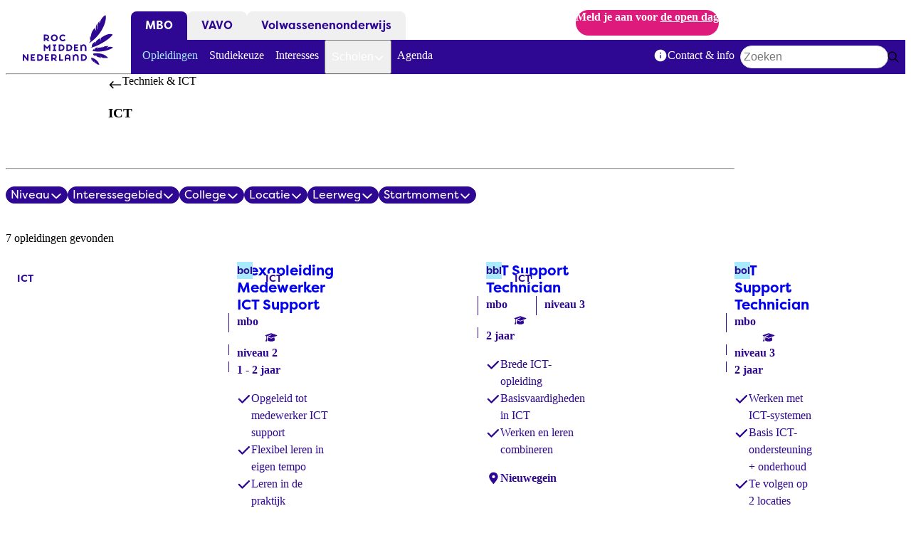

--- FILE ---
content_type: text/html; charset=UTF-8
request_url: https://www.rocmn.nl/mbo/opleidingen/techniek-ict/ict
body_size: 19873
content:
<!DOCTYPE html><html lang="nl" dir="ltr" data-theme="regular"><head><meta charset="utf-8" /><link rel="canonical" href="https://www.rocmn.nl/mbo/opleidingen/techniek-ict/ict" /><meta name="Generator" content="Drupal 10 (https://www.drupal.org)" /><meta name="MobileOptimized" content="width" /><meta name="HandheldFriendly" content="true" /><meta name="viewport" content="width=device-width, initial-scale=1.0" /><link rel="icon" href="/themes/custom/roc/favicon.ico" type="image/vnd.microsoft.icon" /><title>ICT | ROC Midden Nederland</title><link rel="preload" href="/themes/custom/roc/assets/fonts/brandon-text-bold.woff2" as="font" type="font/woff2" crossorigin="anonymous"><link rel="preload" href="/themes/custom/roc/assets/fonts/brandon-text-bold-italic.woff2" as="font" type="font/woff2" crossorigin="anonymous"><link rel="preload" href="/themes/custom/roc/assets/fonts/brandon-text-medium.woff2" as="font" type="font/woff2" crossorigin="anonymous"><link rel="preload" href="/themes/custom/roc/assets/fonts/brandon-text-regular.woff2" as="font" type="font/woff2" crossorigin="anonymous"><link rel="preload" href="/themes/custom/roc/assets/fonts/brandon-text-regular-italic.woff2" as="font" type="font/woff2" crossorigin="anonymous"><link rel="preload" href="/themes/custom/roc/assets/fonts/filson-pro-bold.woff2" as="font" type="font/woff2" crossorigin="anonymous"><link rel="preload" href="/themes/custom/roc/assets/fonts/filson-pro-medium.woff2" as="font" type="font/woff2" crossorigin="anonymous"><link rel="preload" href="/themes/custom/roc/assets/fonts/filson-pro-regular.woff2" as="font" type="font/woff2" crossorigin="anonymous"><link rel="icon" sizes="any" href="/themes/custom/roc/favicon.ico"><link rel="icon" type="image/svg+xml" href="/themes/custom/roc/favicon.svg"><link rel="apple-touch-icon" href="/themes/custom/roc/assets/favicon/apple-touch-icon.png"><link rel="manifest" href="/themes/custom/roc/assets/favicon/site.webmanifest" crossorigin="use-credentials"><link rel="stylesheet" media="all" href="/sites/default/files/css/css_fpBFXTBXB3mRwBVT7b2u9WneYSLM_KePafxNGAMnCgA.css?delta=0&amp;language=nl&amp;theme=roc&amp;include=[base64]" /><link rel="stylesheet" media="all" href="/sites/default/files/css/css_q5O6XppxrNA7IbB5W0CplHYOpzd84Odoa76ApY2tGfU.css?delta=1&amp;language=nl&amp;theme=roc&amp;include=[base64]" /><link rel="stylesheet" media="all" href="/themes/custom/roc/dist/patterns/utilities/tailwind.css?t7csiv" /><link rel="stylesheet" media="print" href="/sites/default/files/css/css_FESYjGmzYL_t3BwtN_GapOniEpB11Xp6NanEdiaN6Ko.css?delta=3&amp;language=nl&amp;theme=roc&amp;include=[base64]" /><script type="application/json" data-drupal-selector="drupal-settings-json">{"path":{"baseUrl":"\/","pathPrefix":"","currentPath":"taxonomy\/term\/110","currentPathIsAdmin":false,"isFront":false,"currentLanguage":"nl"},"pluralDelimiter":"\u0003","gtag":{"tagId":"","consentMode":false,"otherIds":[],"events":[],"additionalConfigInfo":[]},"suppressDeprecationErrors":true,"ajaxPageState":{"libraries":"[base64]","theme":"roc","theme_token":null},"ajaxTrustedUrl":{"\/mbo\/opleidingen\/techniek-ict\/ict":true,"\/zoeken":true},"gtm":{"tagId":null,"settings":{"data_layer":"dataLayer","include_classes":false,"allowlist_classes":"","blocklist_classes":"","include_environment":false,"environment_id":"","environment_token":"","include_custom_domain":true,"custom_domain":"https:\/\/measure.rocmn.nl"},"tagIds":["GTM-PNT7XS"]},"views":{"ajax_path":"\/views\/ajax","ajaxViews":{"views_dom_id:2190f3e6b162e667d0126793ec21a9fad45a02dca80f3ff241cde9746cb55dde":{"view_name":"education_search","view_display_id":"overview","view_args":"110","view_path":"\/taxonomy\/term\/110","view_base_path":null,"view_dom_id":"2190f3e6b162e667d0126793ec21a9fad45a02dca80f3ff241cde9746cb55dde","pager_element":0}}},"facets_views_ajax":{"facets_summary_ajax":{"facets_summary_id":"education_search_summary","view_id":"education_search","current_display_id":"overview","ajax_path":"\/views\/ajax"},"education_search_starting_moment":{"view_id":"education_search","current_display_id":"overview","view_base_path":"","ajax_path":"\/views\/ajax"},"education_search_learning_path":{"view_id":"education_search","current_display_id":"overview","view_base_path":"","ajax_path":"\/views\/ajax"},"education_search_location":{"view_id":"education_search","current_display_id":"overview","view_base_path":"","ajax_path":"\/views\/ajax"},"education_search_college":{"view_id":"education_search","current_display_id":"overview","view_base_path":"","ajax_path":"\/views\/ajax"},"education_search_category":{"view_id":"education_search","current_display_id":"overview","view_base_path":"","ajax_path":"\/views\/ajax"},"education_search_level":{"view_id":"education_search","current_display_id":"overview","view_base_path":"","ajax_path":"\/views\/ajax"}},"csp":{"nonce":"hiYUc5DlypaUbqemIBoX3g"},"user":{"uid":0,"permissionsHash":"0645bdb17a34ec544705e21eecbe8918a99df08c0f22659603cf9081346cf80a"}}</script><script src="/sites/default/files/js/js_eT9lKPDjJivoGKWzmlR7lqOFag_ZhArJIlBaFt5uw4k.js?scope=header&amp;delta=0&amp;language=nl&amp;theme=roc&amp;include=eJxljlEOwjAMQy_UrUdCaZsFUFqjZGNwe6D7Wvmx7GfJsgCifFlJonwlyDnPdKfXGdZgyDGR81H-kigSabcVynlT9rkYHgV7G_ACqwOq3LbJOaMVsvdYovxNO5Pl65TIwvPGu8eu_c8HpglP0Q"></script><script src="/modules/contrib/google_tag/js/gtag.js?t7csiv"></script><script src="/modules/contrib/google_tag/js/gtm.js?t7csiv"></script></head><body> <nav class="m-skip-links" aria-label="Skiplinks"> <a class="m-skip-links__link m-button" href="#main"> <span class="m-button__label">Direct naar inhoud</span> </a> </nav> <noscript><iframe src="https://measure.rocmn.nl/ns.html?id=GTM-PNT7XS"
height="0" width="0" style="display:none;visibility:hidden"></iframe></noscript><div class="t-wrapper dialog-off-canvas-main-canvas" data-off-canvas-main-canvas> <header class="o-header js-header"><div class="o-header__main"> <a class="o-header__brand m-brand" id="system-branding-block" href="/" aria-label="ROC Midden Nederland, naar de homepage"> <svg width="125" height="68" viewBox="0 0 125 68" fill="none" xmlns="http://www.w3.org/2000/svg"><path d="M93.5903 44.67C101.966 43.368 119.616 33.1108 123.333 26.7702C123.333 26.7702 118.558 23.0971 107.143 31.3854L106.561 35.7889C106.561 35.7889 106.635 34.8045 106.423 34.0212C106.243 33.3437 105.746 32.9521 106.159 31.7559C106.159 31.7559 99.1068 34.7621 98.8951 40.5417L98.8739 36.5828C95.1362 38.9433 94.215 42.3095 95.0091 43.5903L93.0926 44.67H93.5903Z" fill="#2E0792"/><path d="M96.3221 52.99C95.9515 54.7895 99.4562 56.3244 99.4562 56.3244C99.2127 55.0224 99.9221 55.1812 99.9221 55.1812L100.907 56.9384C100.812 56.6949 101.182 55.3506 101.182 55.3506C102.315 58.8331 103.819 56.9066 107.525 58.9919C107.525 58.9919 106.392 56.155 106.381 56.0492C107.948 59.6164 111.76 58.7484 117.128 58.8861C111.474 51.5187 100.324 51.9527 96.3221 53.0006" fill="#2E0792"/><path d="M113.465 0C113.465 0 107.588 2.79452 105.269 11.4956C105.269 11.4956 104.666 9.88668 105.365 8.03425C102.495 11.1569 101.966 14.523 101.902 21.16C101.68 18.6407 100.822 14.3325 102.241 11.4851C102.241 11.4851 99.4986 14.9994 100.462 19.8898C100.716 21.2024 100.822 22.1339 100.843 22.8007C100.769 22.1127 100.462 21.1494 99.668 19.7945C99.1386 18.8736 99.1174 17.5187 99.1704 17.5081C99.1704 17.5081 92.8809 22.1762 93.5585 31.3325C93.5585 31.3325 93.1562 30.221 92.9126 28.4639C92.9126 28.4639 91.2503 31.6395 93.0503 35.2067L91.1338 38.0436H91.822C110.013 26.061 116.038 5.48319 113.465 0Z" fill="#2E0792"/><path d="M114.418 45.4427C114.418 45.4427 116.874 43.0504 118.24 42.5423C118.24 42.5423 111.643 42.0342 110.362 44.1513C110.15 44.7758 109.388 45.6333 109.399 45.5486C109.399 45.3051 110.087 43.114 110.33 42.8917C110.33 42.8917 107.779 44.9664 105.672 44.6065C103.374 44.2254 101.892 46.2154 101.108 46.2154C101.108 46.2154 102.548 44.8288 102.76 43.8761C101.246 44.543 98.3127 45.3475 97.6033 48.4172L97.7621 46.3319C97.7621 46.3319 97.0315 46.3636 96.3856 48.7347L94.8397 49.0206V49.264C101.013 50.3649 113.38 51.3917 124.011 44.5747C124.011 44.5747 119.902 41.7167 114.418 45.4533" fill="#2E0792"/><path d="M100.441 66.6557L100.017 64.4963C100.96 68.0529 102.887 67.9153 105.11 68C105.11 68 103.363 60.6538 94.0668 58.2827C94.0668 58.2827 93.8021 60.7067 94.6703 62.2098L94.6915 60.3468C95.3056 63.8294 96.7245 63.1731 98.1115 65.2478L97.815 61.9664C98.1856 65.6289 100.452 66.6451 100.452 66.6451" fill="#2E0792"/><path fill-rule="evenodd" clip-rule="evenodd" d="M79.1055 40.2983V49.2852H81.2337V44.0772C81.2337 42.9658 82.2714 42.1295 83.2031 42.1295C84.1349 42.1295 85.1726 42.8493 85.1726 44.4583V49.2958H87.3008V44.4054C87.3008 41.8755 85.6385 40.1077 83.5102 40.1077C82.4196 40.1077 81.2761 40.6582 80.609 41.4838L79.1055 40.2983ZM57.2511 44.7758C57.2511 47.2422 55.1864 49.2746 52.677 49.2746H49.2569V40.2665H52.677C55.1864 40.2665 57.2511 42.2989 57.2511 44.7653V44.7758ZM55.3029 44.7758C55.3029 43.3574 54.117 42.193 52.677 42.193H51.2052V47.3692H52.677C54.117 47.3692 55.3029 46.1943 55.3029 44.7864V44.7758ZM35.9262 49.2852H37.8745V40.2771H36.858L33.3215 44.056L29.785 40.2771H28.7579V49.2852H30.7062V43.8973L33.3215 46.7659L35.9262 43.8973V49.2852ZM41.1569 47.3692V49.2852H45.9851V47.3692H44.5345V42.193H45.9851V40.2771H41.1569V42.193H42.5969V47.3692H41.1569ZM63.2865 49.2746C65.7959 49.2746 67.8606 47.2422 67.8606 44.7758V44.7653C67.8606 42.2989 65.7959 40.2665 63.2865 40.2665H59.8665V49.2746H63.2865ZM63.2971 42.193C64.7265 42.193 65.923 43.3574 65.923 44.7758V44.7864C65.923 46.1943 64.7371 47.3692 63.2971 47.3692H61.8253V42.193H63.2971ZM76.2572 40.2771H70.4124V49.2852H76.2572V47.3692H72.3607V45.7285H75.0925V43.8126H72.3607V42.193H75.4207L76.2572 40.2771Z" fill="#2E0792"/><path fill-rule="evenodd" clip-rule="evenodd" d="M43.2428 26.5797C40.6274 26.5797 38.478 28.6968 38.478 31.269C38.478 33.8412 40.6274 35.9583 43.2428 35.9583C45.8581 35.9583 48.0075 33.8412 48.0075 31.269C48.0075 28.6968 45.8581 26.5797 43.2428 26.5797ZM43.2428 33.9682C41.7498 33.9682 40.5639 32.7403 40.5639 31.269C40.5639 29.7976 41.7498 28.5697 43.2428 28.5697C44.7357 28.5697 45.9216 29.7871 45.9216 31.269C45.9216 32.7509 44.7463 33.9682 43.2428 33.9682ZM57.2723 32.7298C56.7852 33.4707 55.9382 33.9682 54.9852 33.9682C53.4923 33.9682 52.317 32.7403 52.317 31.269C52.317 29.7976 53.4923 28.5697 54.9852 28.5697C55.8005 28.5697 56.5417 28.9402 57.05 29.5118L58.4794 28.104C57.6005 27.1725 56.3617 26.5797 54.9852 26.5797C52.3699 26.5797 50.2205 28.6968 50.2205 31.269C50.2205 33.8412 52.3805 35.9583 54.9852 35.9583C56.4888 35.9583 57.8441 35.2491 58.7229 34.1588L57.2723 32.7298ZM34.1791 35.7783H36.9109L34.3274 33.2484C35.418 32.6663 36.1698 31.523 36.1698 30.2316C36.1698 28.3369 34.5921 26.7808 32.665 26.7808H28.7579V35.7783H30.7062V33.6719H32.0403L34.1791 35.7783ZM32.6756 28.6862C33.5333 28.6862 34.2321 29.3742 34.2321 30.221C34.2321 31.0679 33.5333 31.7559 32.6756 31.7559H30.7168V28.6862H32.6756Z" fill="#2E0792"/><path fill-rule="evenodd" clip-rule="evenodd" d="M68.5489 53.7839V62.792H70.6771V57.5841C70.6771 56.462 71.7148 55.6258 72.6466 55.6258C73.5783 55.6258 74.616 56.3456 74.616 57.9545V62.792H76.7548V57.9016C76.7548 55.3717 75.0925 53.604 72.9642 53.604C71.8736 53.604 70.7407 54.1544 70.063 54.9801L68.5595 53.7945L68.5489 53.7839ZM57.6323 62.792H59.57V60.6961H63.4453V62.792H65.4042V57.4465C65.4042 55.3506 63.6359 53.6357 61.5076 53.6357C59.3794 53.6357 57.6323 55.3506 57.6323 57.4465V62.792ZM61.5076 55.5305C62.5771 55.5305 63.4453 56.3879 63.4453 57.4359V58.7802H59.57V57.4359C59.57 56.3879 60.4382 55.5305 61.5076 55.5305ZM27.7732 58.2827C27.7732 60.7491 25.7085 62.7814 23.199 62.7814H19.779V53.7733H23.199C25.7085 53.7733 27.7732 55.8057 27.7732 58.2721V58.2827ZM25.8249 58.2827C25.8249 56.8643 24.6285 55.6999 23.199 55.6999H21.7273V60.8761H23.199C24.6391 60.8761 25.8249 59.7011 25.8249 58.2827ZM87.8832 58.2827C87.8832 60.7491 85.8185 62.7814 83.309 62.7814H79.889V53.7733H83.309C85.8185 53.7733 87.8832 55.8057 87.8832 58.2721V58.2827ZM85.9349 58.2827C85.9349 56.8643 84.749 55.6999 83.309 55.6999H81.8372V60.8761H83.309C84.749 60.8761 85.9349 59.7011 85.9349 58.2827ZM36.1592 53.7839H30.3144V62.792H36.1592V60.8761H32.2627V59.2354H34.9944V57.3194H32.2627V55.6999H35.3227L36.1592 53.7839ZM47.3087 62.792H44.5769L42.438 60.6856H41.1039V62.792H39.1557V53.7839H43.0628C44.9898 53.7839 46.5675 55.34 46.5675 57.2347C46.5675 58.5262 45.8157 59.6694 44.7251 60.2516L47.3087 62.7814V62.792ZM44.6298 57.2347C44.6298 56.3879 43.931 55.6999 43.0733 55.6999H41.1145V58.7696H43.0733C43.931 58.7696 44.6298 58.0816 44.6298 57.2347ZM51.777 53.7839H49.8287V62.792H54.837L55.6735 60.8761H51.777V53.7839ZM5.83417 53.7839H7.8036V62.792H6.23653L1.94825 57.4041V62.792H0V53.7839H1.55649L5.83417 59.1824V53.7839ZM16.9413 53.7839H11.1072V62.792H16.9413V60.8761H13.0554V59.2354H15.7872V57.3194H13.0554V55.6999H16.1154L16.9413 53.7839Z" fill="#2E0792"/></svg></a><div class="o-header__bar"> <nav class="o-header__menu-main max-lg:u-hidden m-menu-main" aria-label="Hoofdnavigatie"><ul class="m-menu-main__list"><li class="m-menu-main__item m-menu-main__item--is-active"> <a href="/mbo" class="m-menu-main__link" data-drupal-link-system-path="node/432">MBO</a></li><li class="m-menu-main__item"> <a href="/vavo" class="m-menu-main__link" data-drupal-link-system-path="node/434">VAVO</a></li><li class="m-menu-main__item"> <a href="/volwassenenonderwijs" class="m-menu-main__link" data-drupal-link-system-path="node/433">Volwassenenonderwijs</a></li></ul> </nav><div class="u-mx-auto max-lg:u-hidden m-notification"><p>Meld je aan voor <a href="/agenda/open-dag-14-maart" data-entity-type="node" data-entity-uuid="f9cfa1a7-ef23-496b-9b08-5d801071e79f" data-entity-substitution="canonical">de open dag</a></p></div></div><div class="o-header__bar o-header__bar--secondary"> <nav class="o-header__menu-secondary max-lg:u-hidden m-menu-secondary js-menu-secondary" aria-label="Submenu of MBO"><ul class="m-menu-secondary__list"><li class="m-menu-secondary__item m-menu-secondary__item--is-active"> <a href="/mbo/opleidingen" class="m-menu-secondary__link" data-drupal-link-system-path="node/284"> Opleidingen </a></li><li class="m-menu-secondary__item"> <a href="/mbo/studiekeuze" class="m-menu-secondary__link" data-drupal-link-system-path="node/744"> Studiekeuze </a></li><li class="m-menu-secondary__item"> <a href="/mbo/interesses" class="m-menu-secondary__link" data-drupal-link-system-path="node/920"> Interesses </a></li><li class="m-menu-secondary__item"> <button class="m-menu-secondary__link" aria-expanded="false"> Scholen <span class="m-menu-secondary__arrow m-icon" aria-hidden="true"> <svg xmlns="http://www.w3.org/2000/svg" fill="#000000" width="24" height="24" viewBox="0 0 24 24"><path d="M11.076 16.924 3.362 9.21A1.34 1.34 0 0 1 3 8.286c0-.348.12-.657.362-.924A1.34 1.34 0 0 1 4.286 7c.348 0 .656.12.924.362l6.79 6.83 6.79-6.83A1.34 1.34 0 0 1 19.714 7c.349 0 .657.12.924.362.241.267.362.575.362.924 0 .348-.12.656-.362.924l-7.714 7.714a1.34 1.34 0 0 1-.924.362 1.34 1.34 0 0 1-.924-.362Z"/></svg></span> </button><div class="m-menu-secondary__menu"><div class="m-menu-secondary__header"><div class="m-menu-secondary__title"> Kies een college</div> <button data-menu-secondary-dismiss="" class="m-menu-secondary__dismiss m-button m-button--size-small m-button--style-transparent" aria-label="Close sub menu"> <span class="m-button__icon m-icon" aria-hidden="true"> <svg width="24" height="24" viewBox="0 0 24 24" fill="#000000" xmlns="http://www.w3.org/2000/svg"><path fill-rule="evenodd" clip-rule="evenodd" d="M4.33251 2.50537C3.82436 1.98398 3.1378 1.84308 2.79903 2.19068C2.46027 2.53828 2.59758 3.24274 3.10573 3.76413L10.8258 11.6854L2.49253 20.2359C1.98438 20.7573 1.84707 21.4617 2.18584 21.8093C2.5246 22.1569 3.21117 22.016 3.71932 21.4946L12.0526 12.9442L20.2807 21.3868C20.7888 21.9082 21.4754 22.049 21.8142 21.7015C22.1529 21.3539 22.0156 20.6494 21.5075 20.128L13.2794 11.6854L20.8943 3.87201C21.4024 3.35061 21.5397 2.64615 21.201 2.29856C20.8622 1.95096 20.1756 2.09185 19.6675 2.61325L12.0526 10.4267L4.33251 2.50537Z"/></svg></span> </button></div><hr class="m-menu-secondary__line"><ul class="m-menu-secondary__list"><li class="m-menu-secondary__item"> <a href="/mbo/automotive-college" class="m-menu-secondary__link" data-drupal-link-system-path="node/2"> <img loading="lazy" class="m-menu-secondary__image" src="/sites/default/files/styles/tiny/public/images/Automotive%20College.jpg.webp?itok=rt_c8vTK" width="320" height="213" alt="Jonge man, monteur in opleiding, achter het stuur van een auto met meetapparatuur in zijn hand" /> Automotive College </a></li><li class="m-menu-secondary__item"> <a href="/mbo/beauty-college" class="m-menu-secondary__link" data-drupal-link-system-path="node/7"> <img loading="lazy" class="m-menu-secondary__image" src="/sites/default/files/styles/tiny/public/images/studenten-kapper-beauty-college-juni-2025-corne3_0.jpg.webp?itok=87uO5QZZ" width="320" height="213" alt="Student Haarstylist maakt het haar van een klant mooi" /> Beauty College </a></li><li class="m-menu-secondary__item"> <a href="/mbo/bouw-interieur-college" class="m-menu-secondary__link" data-drupal-link-system-path="node/8"> <img loading="lazy" class="m-menu-secondary__image" src="/sites/default/files/styles/tiny/public/images/Bouw%20en%20Interieur%20College.jpg.webp?itok=quG3hRSE" width="320" height="213" alt="Leerlingen krijgen uitleg over houtbewerking in het practicumlokaal" /> Bouw &amp; Interieur College </a></li><li class="m-menu-secondary__item"> <a href="/mbo/business-administration-college" class="m-menu-secondary__link" data-drupal-link-system-path="node/9"> <img loading="lazy" class="m-menu-secondary__image" src="/sites/default/files/styles/tiny/public/images/Business%20en%20administration%20College.jpg.webp?itok=wvY1sOge" width="320" height="213" alt="Twee leerlingen achter een computer in een werkruimte" /> Business &amp; Administration College </a></li><li class="m-menu-secondary__item"> <a href="/mbo/creative-college" class="m-menu-secondary__link" data-drupal-link-system-path="node/10"> <img loading="lazy" class="m-menu-secondary__image" src="/sites/default/files/styles/tiny/public/images/Creative%20College.jpg.webp?itok=K-aMiJIZ" width="320" height="213" alt="Drie dansers nemen een pose aan, tussen gebouwen bij het gemeentehuis van Utrecht" /> Creative College </a></li><li class="m-menu-secondary__item"> <a href="/mbo/gezondheidszorg-college" class="m-menu-secondary__link" data-drupal-link-system-path="node/11"> <img loading="lazy" class="m-menu-secondary__image" src="/sites/default/files/styles/tiny/public/images/verpleegkunde_studenten_voeren_overleg.jpg.webp?itok=7l-csKDa" width="320" height="213" alt="Studenten Verpleegkundige voeren overleg" /> Gezondheidszorg College </a></li><li class="m-menu-secondary__item"> <a href="/mbo/horeca-toerisme-college" class="m-menu-secondary__link" data-drupal-link-system-path="node/12"> <img loading="lazy" class="m-menu-secondary__image" src="/sites/default/files/styles/tiny/public/images/Header%20Horeca.jpg.webp?itok=NRuHI4YW" width="320" height="213" alt="Student Horeca &amp; Toerisme College aan het werk in restaurant Lokaal" /> Horeca &amp; Toerisme College </a></li><li class="m-menu-secondary__item"> <a href="/mbo/ict-college" class="m-menu-secondary__link" data-drupal-link-system-path="node/13"> <img loading="lazy" class="m-menu-secondary__image" src="/sites/default/files/styles/tiny/public/images/Header%20ICT.jpg.webp?itok=f_OnkZPs" width="320" height="213" alt="Studenten werken aan een ICT-project waarin ze moeten coderen achter de laptop" /> ICT College </a></li><li class="m-menu-secondary__item"> <a href="/mbo/sport-college" class="m-menu-secondary__link" data-drupal-link-system-path="node/14"> <img loading="lazy" class="m-menu-secondary__image" src="/sites/default/files/styles/tiny/public/images/Sport%20College.jpg.webp?itok=xnyWR1DK" width="320" height="213" alt="In een gymzaal zijn meerdere leerlingen met een oefening bezig. Achterin staat de docent aan te moedigen en te beoordelen hoe de leerlingen het uitvoeren. " /> Sport College </a></li><li class="m-menu-secondary__item"> <a href="/mbo/tech-college" class="m-menu-secondary__link" data-drupal-link-system-path="node/15"> <img loading="lazy" class="m-menu-secondary__image" src="/sites/default/files/styles/tiny/public/images/Headerfoto%20Tech%20College.jpg.webp?itok=nvv5YFas" width="320" height="213" alt="Headerfoto Tech College" /> Tech College </a></li><li class="m-menu-secondary__item"> <a href="/mbo/veiligheid-defensie-college" class="m-menu-secondary__link" data-drupal-link-system-path="node/16"> <img loading="lazy" class="m-menu-secondary__image" src="/sites/default/files/styles/tiny/public/images/Veiligheid%20en%20Defensie%20College.jpg.webp?itok=gJh7FnA3" width="320" height="213" alt="Zes leerlingen veiligheid staan in hun tenue voor het college gebouw. " /> Veiligheid &amp; Defensie College </a></li><li class="m-menu-secondary__item"> <a href="/mbo/welzijn-college" class="m-menu-secondary__link" data-drupal-link-system-path="node/17"> <img loading="lazy" class="m-menu-secondary__image" src="/sites/default/files/styles/tiny/public/images/Header-Welzijn-College.jpg.webp?itok=v9kfb1gl" width="320" height="213" alt="" /> Welzijn College </a></li></ul><hr class="m-menu-secondary__line"><p>Je vindt onze 12 mbo-colleges verspreid over Amersfoort, Nieuwegein en Utrecht. Welk college spreekt jou aan? Kijk welk college bij jou past en ontdek waar jij wilt studeren. Wil je een overzicht van al onze opleidingen? Je vindt het aanbod van alle <a href="/mbo/opleidingen" data-entity-type="node" data-entity-uuid="c45e92c4-c848-49f1-a1b6-25b130c58088" data-entity-substitution="canonical">opleidingen</a> hier.</p></div></li><li class="m-menu-secondary__item"> <a href="/agenda" class="m-menu-secondary__link" data-drupal-link-system-path="node/990"> Agenda </a></li><li aria-hidden="true" class="m-menu-secondary__item m-menu-secondary__item--separator"></li><li class="m-menu-secondary__item"> <a href="/mbo/contact-info" class="m-menu-secondary__link" data-drupal-link-system-path="node/559"> <span class="m-menu-secondary__icon m-icon" aria-hidden="true"> <svg width="24" height="24" viewBox="0 0 24 24" fill="#000000" xmlns="http://www.w3.org/2000/svg"><path d="M0 0h24v24H0V0z" fill="none"/><path d="M12 2C6.48 2 2 6.48 2 12s4.48 10 10 10 10-4.48 10-10S17.52 2 12 2zm0 15c-.55 0-1-.45-1-1v-4c0-.55.45-1 1-1s1 .45 1 1v4c0 .55-.45 1-1 1zm1-8h-2V7h2v2z"/></svg></span> Contact &amp; info </a></li></ul> </nav><form class="views-exposed-form o-header__search m-form js-form" data-drupal-selector="views-exposed-form-global-search-page" action="/zoeken" method="get" id="views-exposed-form-global-search-page" accept-charset="UTF-8"><div class="m-search-bar m-search-bar--size-small m-search-bar--style-white js-search-bar" role="search" data-more="/zoeken" data-url="/ajax/zoeken"><div class="m-search-bar__bar"> <label for="edit-text" class="h-visually-hidden">Zoekwoord</label> <input placeholder="Zoeken" data-drupal-selector="edit-text" class="m-search-bar__input" type="search" autocomplete="off" id="edit-text" name="text" value="" aria-controls="search-bar--autocomplete-edit-text"> <button data-throbber-position="onlychild" class="m-search-bar__submit" type="submit" tabindex="-1" aria-label="Zoeken"> <span class="m-search-bar__submit-icon m-icon" aria-hidden="true"> <svg width="24" height="24" viewBox="0 0 24 24" xmlns="http://www.w3.org/2000/svg"><path d="M16.375 10.125C16.375 9.00521 16.1016 7.96354 15.5547 7C14.9818 6.03646 14.2135 5.26823 13.25 4.69531C12.2604 4.14844 11.2188 3.875 10.125 3.875C9.03125 3.875 7.98958 4.14844 7 4.69531C6.03646 5.26823 5.26823 6.03646 4.69531 7C4.14844 7.96354 3.875 9.00521 3.875 10.125C3.875 11.2448 4.14844 12.2865 4.69531 13.25C5.26823 14.2135 6.03646 14.9818 7 15.5547C7.98958 16.1016 9.03125 16.375 10.125 16.375C11.2188 16.375 12.2604 16.1016 13.25 15.5547C14.2135 14.9818 14.9818 14.2135 15.5547 13.25C16.1016 12.2865 16.375 11.2448 16.375 10.125ZM15.1641 16.4922C13.7578 17.638 12.0781 18.224 10.125 18.25C7.83333 18.1979 5.91927 17.4036 4.38281 15.8672C2.84635 14.3307 2.05208 12.4167 2 10.125C2.05208 7.83333 2.84635 5.91927 4.38281 4.38281C5.91927 2.84635 7.83333 2.05208 10.125 2C12.4167 2.05208 14.3307 2.84635 15.8672 4.38281C17.4036 5.91927 18.1979 7.83333 18.25 10.125C18.224 12.0781 17.638 13.7578 16.4922 15.1641L21.7266 20.3984C22.0911 20.8411 22.0911 21.2839 21.7266 21.7266C21.2839 22.0911 20.8411 22.0911 20.3984 21.7266L15.1641 16.4922Z" /></svg></span> <span class="m-search-bar__submit-throbber m-throbber" role="status"> <span class="h-visually-hidden">Loading</span> </span> </button></div><div class="m-search-bar__autocomplete" id="search-bar--autocomplete-edit-text"></div></div></form></div> <button class="o-header__handler" aria-label="Open or close navigation" data-modal-handler="#modal-menu"> <span aria-hidden="true">-</span> <span aria-hidden="true">-</span> <span aria-hidden="true">-</span> </button> <dialog class="o-header__offcanvas m-modal js-modal m-modal--style-primary m-modal--type-offcanvas" id="modal-menu"><div class="m-modal__header u-border-0"> <button class="o-header__back u-hidden m-button m-button--size-small m-button--style-transparent"> <span class="m-button__icon m-icon" aria-hidden="true"> <svg width="24" height="24" viewBox="0 0 24 24" fill="#000000" xmlns="http://www.w3.org/2000/svg"><path d="M2.27344 12.9141L7.58594 18.2266C8.02865 18.5911 8.47135 18.5911 8.91406 18.2266C9.27865 17.7839 9.27865 17.3411 8.91406 16.8984L5.20312 13.1875H21.0625C21.6354 13.1354 21.9479 12.8229 22 12.25C21.9479 11.6771 21.6354 11.3646 21.0625 11.3125H5.20312L8.91406 7.60156C9.27865 7.15885 9.27865 6.71615 8.91406 6.27344C8.47135 5.90885 8.02865 5.90885 7.58594 6.27344L2.27344 11.5859C1.90885 12.0286 1.90885 12.4714 2.27344 12.9141Z"/></svg></span> <span class="m-button__label">Terug</span> </button><h2 class="h-visually-hidden m-modal__title">Navigatie</h2> <button data-modal-handler="" class="m-modal__dismiss m-button m-button--size-small m-button--style-transparent" aria-label="Venster sluiten"> <span class="m-button__icon m-icon" aria-hidden="true"> <svg width="24" height="24" viewBox="0 0 24 24" fill="#000000" xmlns="http://www.w3.org/2000/svg"><path fill-rule="evenodd" clip-rule="evenodd" d="M4.33251 2.50537C3.82436 1.98398 3.1378 1.84308 2.79903 2.19068C2.46027 2.53828 2.59758 3.24274 3.10573 3.76413L10.8258 11.6854L2.49253 20.2359C1.98438 20.7573 1.84707 21.4617 2.18584 21.8093C2.5246 22.1569 3.21117 22.016 3.71932 21.4946L12.0526 12.9442L20.2807 21.3868C20.7888 21.9082 21.4754 22.049 21.8142 21.7015C22.1529 21.3539 22.0156 20.6494 21.5075 20.128L13.2794 11.6854L20.8943 3.87201C21.4024 3.35061 21.5397 2.64615 21.201 2.29856C20.8622 1.95096 20.1756 2.09185 19.6675 2.61325L12.0526 10.4267L4.33251 2.50537Z"/></svg></span> </button></div> <nav class="o-header__nav"><div class="m-modal__main o-header__nav-section u-overflow-visible"><div class="m-modal__header u-py-0"><div aria-label="Hoofdnavigatie" class="m-menu-main m-menu-main--style-offcanvas"><ul class="m-menu-main__list"><li class="m-menu-main__item m-menu-main__item--is-active"> <a href="/mbo" class="m-menu-main__link" data-drupal-link-system-path="node/432">MBO</a></li><li class="m-menu-main__item"> <a href="/vavo" class="m-menu-main__link" data-drupal-link-system-path="node/434">VAVO</a></li><li class="m-menu-main__item"> <a href="/volwassenenonderwijs" class="m-menu-main__link" data-drupal-link-system-path="node/433">Volwassenenonderwijs</a></li></ul></div></div><div class="m-modal__main"><div class="m-modal__body"><div aria-label="Submenu of MBO" class="m-menu-secondary m-menu-secondary--style-offcanvas"><ul class="m-menu-secondary__list"><li class="m-menu-secondary__item m-menu-secondary__item--is-active"> <a href="/mbo/opleidingen" class="m-menu-secondary__link" aria-current="page" data-drupal-link-system-path="node/284"> Opleidingen </a></li><li class="m-menu-secondary__item"> <a href="/mbo/studiekeuze" class="m-menu-secondary__link" data-drupal-link-system-path="node/744"> Studiekeuze </a></li><li class="m-menu-secondary__item"> <a href="/mbo/interesses" class="m-menu-secondary__link" data-drupal-link-system-path="node/920"> Interesses </a></li><li class="m-menu-secondary__item"> <button data-header-offcanvas-target="#header-nav-scholen" class="m-menu-secondary__link" aria-expanded="false"> Scholen <span class="m-menu-secondary__arrow m-icon" aria-hidden="true"> <svg xmlns="http://www.w3.org/2000/svg" fill="#000000" width="24" height="24" viewBox="0 0 24 24"><path d="M11.076 16.924 3.362 9.21A1.34 1.34 0 0 1 3 8.286c0-.348.12-.657.362-.924A1.34 1.34 0 0 1 4.286 7c.348 0 .656.12.924.362l6.79 6.83 6.79-6.83A1.34 1.34 0 0 1 19.714 7c.349 0 .657.12.924.362.241.267.362.575.362.924 0 .348-.12.656-.362.924l-7.714 7.714a1.34 1.34 0 0 1-.924.362 1.34 1.34 0 0 1-.924-.362Z"/></svg></span> </button></li><li class="m-menu-secondary__item"> <a href="/agenda" class="m-menu-secondary__link" data-drupal-link-system-path="node/990"> Agenda </a></li><li aria-hidden="true" class="m-menu-secondary__item m-menu-secondary__item--separator"></li><li class="m-menu-secondary__item"> <a href="/mbo/contact-info" class="m-menu-secondary__link" data-drupal-link-system-path="node/559"> <span class="m-menu-secondary__icon m-icon" aria-hidden="true"> <svg width="24" height="24" viewBox="0 0 24 24" fill="#000000" xmlns="http://www.w3.org/2000/svg"><path d="M0 0h24v24H0V0z" fill="none"/><path d="M12 2C6.48 2 2 6.48 2 12s4.48 10 10 10 10-4.48 10-10S17.52 2 12 2zm0 15c-.55 0-1-.45-1-1v-4c0-.55.45-1 1-1s1 .45 1 1v4c0 .55-.45 1-1 1zm1-8h-2V7h2v2z"/></svg></span> Contact &amp; info </a></li></ul></div></div></div></div><div class="m-modal__main o-header__nav-section" id="header-nav-scholen" inert=""><div class="m-modal__body"><div aria-label="Submenu of Hoofdnavigatie" class="m-menu-secondary js-menu-secondary m-menu-secondary--style-offcanvas"><div class="m-menu-secondary__title u-mt-0"> Kies een college</div><hr class="m-menu-secondary__line"><ul class="m-menu-secondary__list"><li class="m-menu-secondary__item"> <a href="/mbo/automotive-college" class="m-menu-secondary__link" data-drupal-link-system-path="node/2"> Automotive College </a></li><li class="m-menu-secondary__item"> <a href="/mbo/beauty-college" class="m-menu-secondary__link" data-drupal-link-system-path="node/7"> Beauty College </a></li><li class="m-menu-secondary__item"> <a href="/mbo/bouw-interieur-college" class="m-menu-secondary__link" data-drupal-link-system-path="node/8"> Bouw &amp; Interieur College </a></li><li class="m-menu-secondary__item"> <a href="/mbo/business-administration-college" class="m-menu-secondary__link" data-drupal-link-system-path="node/9"> Business &amp; Administration College </a></li><li class="m-menu-secondary__item"> <a href="/mbo/creative-college" class="m-menu-secondary__link" data-drupal-link-system-path="node/10"> Creative College </a></li><li class="m-menu-secondary__item"> <a href="/mbo/gezondheidszorg-college" class="m-menu-secondary__link" data-drupal-link-system-path="node/11"> Gezondheidszorg College </a></li><li class="m-menu-secondary__item"> <a href="/mbo/horeca-toerisme-college" class="m-menu-secondary__link" data-drupal-link-system-path="node/12"> Horeca &amp; Toerisme College </a></li><li class="m-menu-secondary__item"> <a href="/mbo/ict-college" class="m-menu-secondary__link" data-drupal-link-system-path="node/13"> ICT College </a></li><li class="m-menu-secondary__item"> <a href="/mbo/sport-college" class="m-menu-secondary__link" data-drupal-link-system-path="node/14"> Sport College </a></li><li class="m-menu-secondary__item"> <a href="/mbo/tech-college" class="m-menu-secondary__link" data-drupal-link-system-path="node/15"> Tech College </a></li><li class="m-menu-secondary__item"> <a href="/mbo/veiligheid-defensie-college" class="m-menu-secondary__link" data-drupal-link-system-path="node/16"> Veiligheid &amp; Defensie College </a></li><li class="m-menu-secondary__item"> <a href="/mbo/welzijn-college" class="m-menu-secondary__link" data-drupal-link-system-path="node/17"> Welzijn College </a></li></ul><hr class="m-menu-secondary__line"><p>Je vindt onze 12 mbo-colleges verspreid over Amersfoort, Nieuwegein en Utrecht. Welk college spreekt jou aan? Kijk welk college bij jou past en ontdek waar jij wilt studeren. Wil je een overzicht van al onze opleidingen? Je vindt het aanbod van alle <a href="/mbo/opleidingen" data-entity-type="node" data-entity-uuid="c45e92c4-c848-49f1-a1b6-25b130c58088" data-entity-substitution="canonical">opleidingen</a> hier.</p></div></div></div> </nav> </dialog></div><hr class="o-header__line"><form class="views-exposed-form o-header__search lg:u-hidden m-form js-form" data-drupal-selector="views-exposed-form-global-search-page" action="/zoeken" method="get" id="views-exposed-form-global-search-page" accept-charset="UTF-8"><div class="m-search-bar js-search-bar" role="search" data-more="/zoeken" data-url="/ajax/zoeken"><div class="u-border-0 u-outline-0 m-search-bar__bar"> <label for="edit-text" class="h-visually-hidden">Zoekwoord</label> <input placeholder="Zoeken" data-drupal-selector="edit-text" class="u-px-[--gap-content] m-search-bar__input" type="search" autocomplete="off" id="edit-text" name="text" value="" aria-controls="search-bar--autocomplete-edit-text"> <button data-throbber-position="onlychild" class="m-search-bar__submit" type="submit" tabindex="-1" aria-label="Zoeken"> <span class="m-search-bar__submit-icon m-icon" aria-hidden="true"> <svg width="24" height="24" viewBox="0 0 24 24" xmlns="http://www.w3.org/2000/svg"><path d="M16.375 10.125C16.375 9.00521 16.1016 7.96354 15.5547 7C14.9818 6.03646 14.2135 5.26823 13.25 4.69531C12.2604 4.14844 11.2188 3.875 10.125 3.875C9.03125 3.875 7.98958 4.14844 7 4.69531C6.03646 5.26823 5.26823 6.03646 4.69531 7C4.14844 7.96354 3.875 9.00521 3.875 10.125C3.875 11.2448 4.14844 12.2865 4.69531 13.25C5.26823 14.2135 6.03646 14.9818 7 15.5547C7.98958 16.1016 9.03125 16.375 10.125 16.375C11.2188 16.375 12.2604 16.1016 13.25 15.5547C14.2135 14.9818 14.9818 14.2135 15.5547 13.25C16.1016 12.2865 16.375 11.2448 16.375 10.125ZM15.1641 16.4922C13.7578 17.638 12.0781 18.224 10.125 18.25C7.83333 18.1979 5.91927 17.4036 4.38281 15.8672C2.84635 14.3307 2.05208 12.4167 2 10.125C2.05208 7.83333 2.84635 5.91927 4.38281 4.38281C5.91927 2.84635 7.83333 2.05208 10.125 2C12.4167 2.05208 14.3307 2.84635 15.8672 4.38281C17.4036 5.91927 18.1979 7.83333 18.25 10.125C18.224 12.0781 17.638 13.7578 16.4922 15.1641L21.7266 20.3984C22.0911 20.8411 22.0911 21.2839 21.7266 21.7266C21.2839 22.0911 20.8411 22.0911 20.3984 21.7266L15.1641 16.4922Z" /></svg></span> <span class="m-search-bar__submit-throbber m-throbber" role="status"> <span class="h-visually-hidden">Loading</span> </span> </button></div><div class="u-m-2 u-max-w-[calc(100%-var(--size-4))] m-search-bar__autocomplete" id="search-bar--autocomplete-edit-text"></div></div></form><div class="lg:u-hidden m-notification"><p>Meld je aan voor <a href="/agenda/open-dag-14-maart" data-entity-type="node" data-entity-uuid="f9cfa1a7-ef23-496b-9b08-5d801071e79f" data-entity-substitution="canonical">de open dag</a></p></div> </header> <main id="main" class="t-wrapper__main"> <article> <section class="o-hero js-hero"><div class="o-hero__content u-pb-0"> <a class="h-link-text u-flex u-gap-2" href="/mbo/opleidingen/techniek-ict"> <span class="u-mt-1 m-icon" aria-hidden="true"> <svg width="24" height="24" viewBox="0 0 24 24" fill="#000000" xmlns="http://www.w3.org/2000/svg"><path d="M2.27344 12.9141L7.58594 18.2266C8.02865 18.5911 8.47135 18.5911 8.91406 18.2266C9.27865 17.7839 9.27865 17.3411 8.91406 16.8984L5.20312 13.1875H21.0625C21.6354 13.1354 21.9479 12.8229 22 12.25C21.9479 11.6771 21.6354 11.3646 21.0625 11.3125H5.20312L8.91406 7.60156C9.27865 7.15885 9.27865 6.71615 8.91406 6.27344C8.47135 5.90885 8.02865 5.90885 7.58594 6.27344L2.27344 11.5859C1.90885 12.0286 1.90885 12.4714 2.27344 12.9141Z"/></svg></span>Techniek ​&amp; ICT</a><div data-drupal-messages-fallback class="hidden"></div><h1>ICT</h1></div> </section> <section class="t-layout"><div class="t-container "><div class="js-view-dom-id-2190f3e6b162e667d0126793ec21a9fad45a02dca80f3ff241cde9746cb55dde"><hr class="u-mt-0 u-mb-[--gap-content]"><form class="views-exposed-form m-form js-form" data-drupal-selector="views-exposed-form-education-search-overview" action="/mbo/opleidingen/techniek-ict/ict" method="get" id="views-exposed-form-education-search-overview" accept-charset="UTF-8"><h2 class="h-visually-hidden">Filters</h2><div class="u-items-center m-list m-list--style-horizontal"><div class="m-list__item"><div class="m-list__content"><div class="m-dropdown js-dropdown"> <button type="button" aria-expanded="false" class="m-dropdown__handler m-button m-button--is-rounded m-button--style-primary"> <span class="m-button__label">Niveau</span> <span class="m-dropdown__arrow m-button__icon m-icon" aria-hidden="true"> <svg xmlns="http://www.w3.org/2000/svg" fill="#000000" width="24" height="24" viewBox="0 0 24 24"><path d="M11.076 16.924 3.362 9.21A1.34 1.34 0 0 1 3 8.286c0-.348.12-.657.362-.924A1.34 1.34 0 0 1 4.286 7c.348 0 .656.12.924.362l6.79 6.83 6.79-6.83A1.34 1.34 0 0 1 19.714 7c.349 0 .657.12.924.362.241.267.362.575.362.924 0 .348-.12.656-.362.924l-7.714 7.714a1.34 1.34 0 0 1-.924.362 1.34 1.34 0 0 1-.924-.362Z"/></svg></span> </button><div class="u-overflow-visible m-dropdown__menu"><div class="m-dropdown__content u-overflow-auto"><fieldset data-drupal-facet-id="education_search_level" data-drupal-facet-alias="level" class="facet-inactive js-facets-checkbox-links m-form-item m-form-item--fieldset js-form-item"><legend class="m-form-item__label m-form-item__label--is-invisible h-visually-hidden">Niveau<span class="m-form-item__label-required-indicator" aria-label="Verplicht veld">*</span></legend><div class="m-form-item__container"><div class="m-form-item__field"><div class="m-form-group"><div class="m-form-item m-form-item--checkbox js-form-item"><div class="m-form-item__container"><div class="m-form-item__field"> <input type="checkbox" id="education-search-level-88" name="f[level:88]" value="level:88" class="m-form-item__check"> <label for="education-search-level-88" class="m-form-item__label">Entree<span class="m-form-item__label-required-indicator" aria-label="Verplicht veld">*</span> </label></div></div></div><div class="m-form-item m-form-item--checkbox js-form-item"><div class="m-form-item__container"><div class="m-form-item__field"> <input type="checkbox" id="education-search-level-1" name="f[level:1]" value="level:1" class="m-form-item__check"> <label for="education-search-level-1" class="m-form-item__label">Niveau 2<span class="m-form-item__label-required-indicator" aria-label="Verplicht veld">*</span> </label></div></div></div><div class="m-form-item m-form-item--checkbox js-form-item"><div class="m-form-item__container"><div class="m-form-item__field"> <input type="checkbox" id="education-search-level-86" name="f[level:86]" value="level:86" class="m-form-item__check"> <label for="education-search-level-86" class="m-form-item__label">Niveau 3<span class="m-form-item__label-required-indicator" aria-label="Verplicht veld">*</span> </label></div></div></div><div class="m-form-item m-form-item--checkbox js-form-item"><div class="m-form-item__container"><div class="m-form-item__field"> <input type="checkbox" id="education-search-level-87" name="f[level:87]" value="level:87" class="m-form-item__check"> <label for="education-search-level-87" class="m-form-item__label">Niveau 4<span class="m-form-item__label-required-indicator" aria-label="Verplicht veld">*</span> </label></div></div></div></div></div></div></fieldset></div><hr class="u-m-0"><div class="m-dropdown__content u-py-3"> <button type="submit" data-throbber-position="beforeend" class="u-whitespace-nowrap m-button m-button--full-width m-button--size-small"> <span class="m-button__label">Toepassen</span> </button></div></div></div></div></div><div class="m-list__item"><div class="m-list__content"><div class="m-dropdown js-dropdown"> <button type="button" aria-expanded="false" class="m-dropdown__handler m-button m-button--is-rounded m-button--style-primary"> <span class="m-button__label">Interessegebied</span> <span class="m-dropdown__arrow m-button__icon m-icon" aria-hidden="true"> <svg xmlns="http://www.w3.org/2000/svg" fill="#000000" width="24" height="24" viewBox="0 0 24 24"><path d="M11.076 16.924 3.362 9.21A1.34 1.34 0 0 1 3 8.286c0-.348.12-.657.362-.924A1.34 1.34 0 0 1 4.286 7c.348 0 .656.12.924.362l6.79 6.83 6.79-6.83A1.34 1.34 0 0 1 19.714 7c.349 0 .657.12.924.362.241.267.362.575.362.924 0 .348-.12.656-.362.924l-7.714 7.714a1.34 1.34 0 0 1-.924.362 1.34 1.34 0 0 1-.924-.362Z"/></svg></span> </button><div class="u-overflow-visible m-dropdown__menu"><div class="m-dropdown__content u-overflow-auto"><fieldset data-drupal-facet-id="education_search_category" data-drupal-facet-alias="category" class="facet-inactive js-facets-checkbox-links m-form-item m-form-item--fieldset js-form-item"><legend class="m-form-item__label m-form-item__label--is-invisible h-visually-hidden">Interessegebied<span class="m-form-item__label-required-indicator" aria-label="Verplicht veld">*</span></legend><div class="m-form-item__container"><div class="m-form-item__field"><div class="m-form-group"><div class="m-form-item m-form-item--checkbox js-form-item"><div class="m-form-item__container"><div class="m-form-item__field"> <input type="checkbox" id="education-search-category-117" name="f[category:117]" value="category:117" class="m-form-item__check"> <label for="education-search-category-117" class="m-form-item__label">Bouwen &amp; Wonen<span class="m-form-item__label-required-indicator" aria-label="Verplicht veld">*</span> </label></div></div></div><div class="m-form-item m-form-item--checkbox js-form-item"><div class="m-form-item__container"><div class="m-form-item__field"> <input type="checkbox" id="education-search-category-158" name="f[category:158]" value="category:158" class="m-form-item__check"> <label for="education-search-category-158" class="m-form-item__label">Creativiteit &amp; Media​<span class="m-form-item__label-required-indicator" aria-label="Verplicht veld">*</span> </label></div></div></div><div class="m-form-item m-form-item--checkbox js-form-item"><div class="m-form-item__container"><div class="m-form-item__field"> <input type="checkbox" id="education-search-category-123" name="f[category:123]" value="category:123" class="m-form-item__check"> <label for="education-search-category-123" class="m-form-item__label">Economie &amp; Ondernemen<span class="m-form-item__label-required-indicator" aria-label="Verplicht veld">*</span> </label></div></div></div><div class="m-form-item m-form-item--checkbox js-form-item"><div class="m-form-item__container"><div class="m-form-item__field"> <input type="checkbox" id="education-search-category-148" name="f[category:148]" value="category:148" class="m-form-item__check"> <label for="education-search-category-148" class="m-form-item__label">Gezondheidszorg<span class="m-form-item__label-required-indicator" aria-label="Verplicht veld">*</span> </label></div></div></div><div class="m-form-item m-form-item--checkbox js-form-item"><div class="m-form-item__container"><div class="m-form-item__field"> <input type="checkbox" id="education-search-category-164" name="f[category:164]" value="category:164" class="m-form-item__check"> <label for="education-search-category-164" class="m-form-item__label">Horeca, Toerisme &amp; Vrijetijdsbesteding<span class="m-form-item__label-required-indicator" aria-label="Verplicht veld">*</span> </label></div></div></div><div class="m-form-item m-form-item--checkbox js-form-item"><div class="m-form-item__container"><div class="m-form-item__field"> <input type="checkbox" id="education-search-category-131" name="f[category:131]" value="category:131" class="m-form-item__check"> <label for="education-search-category-131" class="m-form-item__label">Marketing &amp; Events<span class="m-form-item__label-required-indicator" aria-label="Verplicht veld">*</span> </label></div></div></div><div class="m-form-item m-form-item--checkbox js-form-item"><div class="m-form-item__container"><div class="m-form-item__field"> <input type="checkbox" id="education-search-category-15" name="f[category:15]" value="category:15" class="m-form-item__check"> <label for="education-search-category-15" class="m-form-item__label">Mobiliteit &amp; Voertuigen<span class="m-form-item__label-required-indicator" aria-label="Verplicht veld">*</span> </label></div></div></div><div class="m-form-item m-form-item--checkbox js-form-item"><div class="m-form-item__container"><div class="m-form-item__field"> <input type="checkbox" id="education-search-category-175" name="f[category:175]" value="category:175" class="m-form-item__check"> <label for="education-search-category-175" class="m-form-item__label">Orde &amp; Veiligheid<span class="m-form-item__label-required-indicator" aria-label="Verplicht veld">*</span> </label></div></div></div><div class="m-form-item m-form-item--checkbox js-form-item"><div class="m-form-item__container"><div class="m-form-item__field"> <input type="checkbox" id="education-search-category-179" name="f[category:179]" value="category:179" class="m-form-item__check"> <label for="education-search-category-179" class="m-form-item__label">Sport &amp; Bewegen<span class="m-form-item__label-required-indicator" aria-label="Verplicht veld">*</span> </label></div></div></div><div class="m-form-item m-form-item--checkbox js-form-item"><div class="m-form-item__container"><div class="m-form-item__field"> <input type="checkbox" id="education-search-category-108" name="f[category:108]" value="category:108" class="m-form-item__check"> <label for="education-search-category-108" class="m-form-item__label">Techniek ​&amp; ICT<span class="m-form-item__label-required-indicator" aria-label="Verplicht veld">*</span> </label></div></div></div><div class="m-form-item m-form-item--checkbox js-form-item"><div class="m-form-item__container"><div class="m-form-item__field"> <input type="checkbox" id="education-search-category-155" name="f[category:155]" value="category:155" class="m-form-item__check"> <label for="education-search-category-155" class="m-form-item__label">Uiterlijke verzorging<span class="m-form-item__label-required-indicator" aria-label="Verplicht veld">*</span> </label></div></div></div><div class="m-form-item m-form-item--checkbox js-form-item"><div class="m-form-item__container"><div class="m-form-item__field"> <input type="checkbox" id="education-search-category-136" name="f[category:136]" value="category:136" class="m-form-item__check"> <label for="education-search-category-136" class="m-form-item__label">Welzijn &amp; Onderwijs​<span class="m-form-item__label-required-indicator" aria-label="Verplicht veld">*</span> </label></div></div></div></div></div></div></fieldset></div><hr class="u-m-0"><div class="m-dropdown__content u-py-3"> <button type="submit" data-throbber-position="beforeend" class="u-whitespace-nowrap m-button m-button--full-width m-button--size-small"> <span class="m-button__label">Toepassen</span> </button></div></div></div></div></div><div class="m-list__item"><div class="m-list__content"><div class="m-dropdown js-dropdown"> <button type="button" aria-expanded="false" class="m-dropdown__handler m-button m-button--is-rounded m-button--style-primary"> <span class="m-button__label">College</span> <span class="m-dropdown__arrow m-button__icon m-icon" aria-hidden="true"> <svg xmlns="http://www.w3.org/2000/svg" fill="#000000" width="24" height="24" viewBox="0 0 24 24"><path d="M11.076 16.924 3.362 9.21A1.34 1.34 0 0 1 3 8.286c0-.348.12-.657.362-.924A1.34 1.34 0 0 1 4.286 7c.348 0 .656.12.924.362l6.79 6.83 6.79-6.83A1.34 1.34 0 0 1 19.714 7c.349 0 .657.12.924.362.241.267.362.575.362.924 0 .348-.12.656-.362.924l-7.714 7.714a1.34 1.34 0 0 1-.924.362 1.34 1.34 0 0 1-.924-.362Z"/></svg></span> </button><div class="u-overflow-visible m-dropdown__menu"><div class="m-dropdown__content u-overflow-auto"><fieldset data-drupal-facet-id="education_search_college" data-drupal-facet-alias="college" class="facet-inactive js-facets-checkbox-links m-form-item m-form-item--fieldset js-form-item"><legend class="m-form-item__label m-form-item__label--is-invisible h-visually-hidden">College<span class="m-form-item__label-required-indicator" aria-label="Verplicht veld">*</span></legend><div class="m-form-item__container"><div class="m-form-item__field"><div class="m-form-group"><div class="m-form-item m-form-item--checkbox js-form-item"><div class="m-form-item__container"><div class="m-form-item__field"> <input type="checkbox" id="education-search-college-2" name="f[college:2]" value="college:2" class="m-form-item__check"> <label for="education-search-college-2" class="m-form-item__label">Automotive College<span class="m-form-item__label-required-indicator" aria-label="Verplicht veld">*</span> </label></div></div></div><div class="m-form-item m-form-item--checkbox js-form-item"><div class="m-form-item__container"><div class="m-form-item__field"> <input type="checkbox" id="education-search-college-7" name="f[college:7]" value="college:7" class="m-form-item__check"> <label for="education-search-college-7" class="m-form-item__label">Beauty College<span class="m-form-item__label-required-indicator" aria-label="Verplicht veld">*</span> </label></div></div></div><div class="m-form-item m-form-item--checkbox js-form-item"><div class="m-form-item__container"><div class="m-form-item__field"> <input type="checkbox" id="education-search-college-8" name="f[college:8]" value="college:8" class="m-form-item__check"> <label for="education-search-college-8" class="m-form-item__label">Bouw &amp; Interieur College<span class="m-form-item__label-required-indicator" aria-label="Verplicht veld">*</span> </label></div></div></div><div class="m-form-item m-form-item--checkbox js-form-item"><div class="m-form-item__container"><div class="m-form-item__field"> <input type="checkbox" id="education-search-college-9" name="f[college:9]" value="college:9" class="m-form-item__check"> <label for="education-search-college-9" class="m-form-item__label">Business &amp; Administration College<span class="m-form-item__label-required-indicator" aria-label="Verplicht veld">*</span> </label></div></div></div><div class="m-form-item m-form-item--checkbox js-form-item"><div class="m-form-item__container"><div class="m-form-item__field"> <input type="checkbox" id="education-search-college-10" name="f[college:10]" value="college:10" class="m-form-item__check"> <label for="education-search-college-10" class="m-form-item__label">Creative College<span class="m-form-item__label-required-indicator" aria-label="Verplicht veld">*</span> </label></div></div></div><div class="m-form-item m-form-item--checkbox js-form-item"><div class="m-form-item__container"><div class="m-form-item__field"> <input type="checkbox" id="education-search-college-11" name="f[college:11]" value="college:11" class="m-form-item__check"> <label for="education-search-college-11" class="m-form-item__label">Gezondheidszorg College<span class="m-form-item__label-required-indicator" aria-label="Verplicht veld">*</span> </label></div></div></div><div class="m-form-item m-form-item--checkbox js-form-item"><div class="m-form-item__container"><div class="m-form-item__field"> <input type="checkbox" id="education-search-college-12" name="f[college:12]" value="college:12" class="m-form-item__check"> <label for="education-search-college-12" class="m-form-item__label">Horeca &amp; Toerisme College<span class="m-form-item__label-required-indicator" aria-label="Verplicht veld">*</span> </label></div></div></div><div class="m-form-item m-form-item--checkbox js-form-item"><div class="m-form-item__container"><div class="m-form-item__field"> <input type="checkbox" id="education-search-college-13" name="f[college:13]" value="college:13" class="m-form-item__check"> <label for="education-search-college-13" class="m-form-item__label">ICT College<span class="m-form-item__label-required-indicator" aria-label="Verplicht veld">*</span> </label></div></div></div><div class="m-form-item m-form-item--checkbox js-form-item"><div class="m-form-item__container"><div class="m-form-item__field"> <input type="checkbox" id="education-search-college-14" name="f[college:14]" value="college:14" class="m-form-item__check"> <label for="education-search-college-14" class="m-form-item__label">Sport College<span class="m-form-item__label-required-indicator" aria-label="Verplicht veld">*</span> </label></div></div></div><div class="m-form-item m-form-item--checkbox js-form-item"><div class="m-form-item__container"><div class="m-form-item__field"> <input type="checkbox" id="education-search-college-15" name="f[college:15]" value="college:15" class="m-form-item__check"> <label for="education-search-college-15" class="m-form-item__label">Tech College<span class="m-form-item__label-required-indicator" aria-label="Verplicht veld">*</span> </label></div></div></div><div class="m-form-item m-form-item--checkbox js-form-item"><div class="m-form-item__container"><div class="m-form-item__field"> <input type="checkbox" id="education-search-college-16" name="f[college:16]" value="college:16" class="m-form-item__check"> <label for="education-search-college-16" class="m-form-item__label">Veiligheid &amp; Defensie College<span class="m-form-item__label-required-indicator" aria-label="Verplicht veld">*</span> </label></div></div></div><div class="m-form-item m-form-item--checkbox js-form-item"><div class="m-form-item__container"><div class="m-form-item__field"> <input type="checkbox" id="education-search-college-17" name="f[college:17]" value="college:17" class="m-form-item__check"> <label for="education-search-college-17" class="m-form-item__label">Welzijn College<span class="m-form-item__label-required-indicator" aria-label="Verplicht veld">*</span> </label></div></div></div></div></div></div></fieldset></div><hr class="u-m-0"><div class="m-dropdown__content u-py-3"> <button type="submit" data-throbber-position="beforeend" class="u-whitespace-nowrap m-button m-button--full-width m-button--size-small"> <span class="m-button__label">Toepassen</span> </button></div></div></div></div></div><div class="m-list__item"><div class="m-list__content"><div class="m-dropdown js-dropdown"> <button type="button" aria-expanded="false" class="m-dropdown__handler m-button m-button--is-rounded m-button--style-primary"> <span class="m-button__label">Locatie</span> <span class="m-dropdown__arrow m-button__icon m-icon" aria-hidden="true"> <svg xmlns="http://www.w3.org/2000/svg" fill="#000000" width="24" height="24" viewBox="0 0 24 24"><path d="M11.076 16.924 3.362 9.21A1.34 1.34 0 0 1 3 8.286c0-.348.12-.657.362-.924A1.34 1.34 0 0 1 4.286 7c.348 0 .656.12.924.362l6.79 6.83 6.79-6.83A1.34 1.34 0 0 1 19.714 7c.349 0 .657.12.924.362.241.267.362.575.362.924 0 .348-.12.656-.362.924l-7.714 7.714a1.34 1.34 0 0 1-.924.362 1.34 1.34 0 0 1-.924-.362Z"/></svg></span> </button><div class="u-overflow-visible m-dropdown__menu"><div class="m-dropdown__content u-overflow-auto"><fieldset data-drupal-facet-id="education_search_location" data-drupal-facet-alias="location" class="facet-inactive js-facets-checkbox-links m-form-item m-form-item--fieldset js-form-item"><legend class="m-form-item__label m-form-item__label--is-invisible h-visually-hidden">Locatie<span class="m-form-item__label-required-indicator" aria-label="Verplicht veld">*</span></legend><div class="m-form-item__container"><div class="m-form-item__field"><div class="m-form-group"><div class="m-form-item m-form-item--checkbox js-form-item"><div class="m-form-item__container"><div class="m-form-item__field"> <input type="checkbox" id="education-search-location-12" name="f[location:12]" value="location:12" class="m-form-item__check"> <label for="education-search-location-12" class="m-form-item__label">Nieuwegein<span class="m-form-item__label-required-indicator" aria-label="Verplicht veld">*</span> </label></div></div></div><div class="m-form-item m-form-item--checkbox js-form-item"><div class="m-form-item__container"><div class="m-form-item__field"> <input type="checkbox" id="education-search-location-10" name="f[location:10]" value="location:10" class="m-form-item__check"> <label for="education-search-location-10" class="m-form-item__label">Amersfoort<span class="m-form-item__label-required-indicator" aria-label="Verplicht veld">*</span> </label></div></div></div><div class="m-form-item m-form-item--checkbox js-form-item"><div class="m-form-item__container"><div class="m-form-item__field"> <input type="checkbox" id="education-search-location-4" name="f[location:4]" value="location:4" class="m-form-item__check"> <label for="education-search-location-4" class="m-form-item__label">Utrecht<span class="m-form-item__label-required-indicator" aria-label="Verplicht veld">*</span> </label></div></div></div><div class="m-form-item m-form-item--checkbox js-form-item"><div class="m-form-item__container"><div class="m-form-item__field"> <input type="checkbox" id="education-search-location-296" name="f[location:296]" value="location:296" class="m-form-item__check"> <label for="education-search-location-296" class="m-form-item__label">Bilthoven<span class="m-form-item__label-required-indicator" aria-label="Verplicht veld">*</span> </label></div></div></div></div></div></div></fieldset></div><hr class="u-m-0"><div class="m-dropdown__content u-py-3"> <button type="submit" data-throbber-position="beforeend" class="u-whitespace-nowrap m-button m-button--full-width m-button--size-small"> <span class="m-button__label">Toepassen</span> </button></div></div></div></div></div><div class="m-list__item"><div class="m-list__content"><div class="m-dropdown js-dropdown"> <button type="button" aria-expanded="false" class="m-dropdown__handler m-button m-button--is-rounded m-button--style-primary"> <span class="m-button__label">Leerweg</span> <span class="m-dropdown__arrow m-button__icon m-icon" aria-hidden="true"> <svg xmlns="http://www.w3.org/2000/svg" fill="#000000" width="24" height="24" viewBox="0 0 24 24"><path d="M11.076 16.924 3.362 9.21A1.34 1.34 0 0 1 3 8.286c0-.348.12-.657.362-.924A1.34 1.34 0 0 1 4.286 7c.348 0 .656.12.924.362l6.79 6.83 6.79-6.83A1.34 1.34 0 0 1 19.714 7c.349 0 .657.12.924.362.241.267.362.575.362.924 0 .348-.12.656-.362.924l-7.714 7.714a1.34 1.34 0 0 1-.924.362 1.34 1.34 0 0 1-.924-.362Z"/></svg></span> </button><div class="u-overflow-visible m-dropdown__menu"><div class="m-dropdown__content u-overflow-auto"><fieldset data-drupal-facet-id="education_search_learning_path" data-drupal-facet-alias="learning_path" class="facet-inactive js-facets-checkbox-links m-form-item m-form-item--fieldset js-form-item"><legend class="m-form-item__label m-form-item__label--is-invisible h-visually-hidden">Leerweg<span class="m-form-item__label-required-indicator" aria-label="Verplicht veld">*</span></legend><div class="m-form-item__container"><div class="m-form-item__field"><div class="m-form-group"><div class="m-form-item m-form-item--checkbox js-form-item"><div class="m-form-item__container"><div class="m-form-item__field"> <input type="checkbox" id="education-search-learning-path-2" name="f[learning_path:2]" value="learning_path:2" class="m-form-item__check"> <label for="education-search-learning-path-2" class="m-form-item__label">bbl<span class="m-form-item__label-required-indicator" aria-label="Verplicht veld">*</span> </label></div></div></div><div class="m-form-item m-form-item--checkbox js-form-item"><div class="m-form-item__container"><div class="m-form-item__field"> <input type="checkbox" id="education-search-learning-path-202" name="f[learning_path:202]" value="learning_path:202" class="m-form-item__check"> <label for="education-search-learning-path-202" class="m-form-item__label">bol - bbl<span class="m-form-item__label-required-indicator" aria-label="Verplicht veld">*</span> </label></div></div></div><div class="m-form-item m-form-item--checkbox js-form-item"><div class="m-form-item__container"><div class="m-form-item__field"> <input type="checkbox" id="education-search-learning-path-84" name="f[learning_path:84]" value="learning_path:84" class="m-form-item__check"> <label for="education-search-learning-path-84" class="m-form-item__label">bol<span class="m-form-item__label-required-indicator" aria-label="Verplicht veld">*</span> </label></div></div></div><div class="m-form-item m-form-item--checkbox js-form-item"><div class="m-form-item__container"><div class="m-form-item__field"> <input type="checkbox" id="education-search-learning-path-85" name="f[learning_path:85]" value="learning_path:85" class="m-form-item__check"> <label for="education-search-learning-path-85" class="m-form-item__label">mhbo<span class="m-form-item__label-required-indicator" aria-label="Verplicht veld">*</span> </label></div></div></div></div></div></div></fieldset></div><hr class="u-m-0"><div class="m-dropdown__content u-py-3"> <button type="submit" data-throbber-position="beforeend" class="u-whitespace-nowrap m-button m-button--full-width m-button--size-small"> <span class="m-button__label">Toepassen</span> </button></div></div></div></div></div><div class="m-list__item"><div class="m-list__content"><div class="m-dropdown js-dropdown"> <button type="button" aria-expanded="false" class="m-dropdown__handler m-button m-button--is-rounded m-button--style-primary"> <span class="m-button__label">Startmoment</span> <span class="m-dropdown__arrow m-button__icon m-icon" aria-hidden="true"> <svg xmlns="http://www.w3.org/2000/svg" fill="#000000" width="24" height="24" viewBox="0 0 24 24"><path d="M11.076 16.924 3.362 9.21A1.34 1.34 0 0 1 3 8.286c0-.348.12-.657.362-.924A1.34 1.34 0 0 1 4.286 7c.348 0 .656.12.924.362l6.79 6.83 6.79-6.83A1.34 1.34 0 0 1 19.714 7c.349 0 .657.12.924.362.241.267.362.575.362.924 0 .348-.12.656-.362.924l-7.714 7.714a1.34 1.34 0 0 1-.924.362 1.34 1.34 0 0 1-.924-.362Z"/></svg></span> </button><div class="u-overflow-visible m-dropdown__menu"><div class="m-dropdown__content u-overflow-auto"><fieldset data-drupal-facet-id="education_search_starting_moment" data-drupal-facet-alias="starting_moment" class="facet-inactive js-facets-checkbox-links m-form-item m-form-item--fieldset js-form-item"><legend class="m-form-item__label m-form-item__label--is-invisible h-visually-hidden">Startmoment<span class="m-form-item__label-required-indicator" aria-label="Verplicht veld">*</span></legend><div class="m-form-item__container"><div class="m-form-item__field"><div class="m-form-group"><div class="m-form-item m-form-item--checkbox js-form-item"><div class="m-form-item__container"><div class="m-form-item__field"> <input type="checkbox" id="education-search-starting-moment-102" name="f[starting_moment:102]" value="starting_moment:102" class="m-form-item__check"> <label for="education-search-starting-moment-102" class="m-form-item__label">Doorlopend<span class="m-form-item__label-required-indicator" aria-label="Verplicht veld">*</span> </label></div></div></div><div class="m-form-item m-form-item--checkbox js-form-item"><div class="m-form-item__container"><div class="m-form-item__field"> <input type="checkbox" id="education-search-starting-moment-90" name="f[starting_moment:90]" value="starting_moment:90" class="m-form-item__check"> <label for="education-search-starting-moment-90" class="m-form-item__label">Augustus 2026<span class="m-form-item__label-required-indicator" aria-label="Verplicht veld">*</span> </label></div></div></div><div class="m-form-item m-form-item--checkbox js-form-item"><div class="m-form-item__container"><div class="m-form-item__field"> <input type="checkbox" id="education-search-starting-moment-295" name="f[starting_moment:295]" value="starting_moment:295" class="m-form-item__check"> <label for="education-search-starting-moment-295" class="m-form-item__label">Februari 2026<span class="m-form-item__label-required-indicator" aria-label="Verplicht veld">*</span> </label></div></div></div><div class="m-form-item m-form-item--checkbox js-form-item"><div class="m-form-item__container"><div class="m-form-item__field"> <input type="checkbox" id="education-search-starting-moment-301" name="f[starting_moment:301]" value="starting_moment:301" class="m-form-item__check"> <label for="education-search-starting-moment-301" class="m-form-item__label">Mei 2026<span class="m-form-item__label-required-indicator" aria-label="Verplicht veld">*</span> </label></div></div></div></div></div></div></fieldset></div><hr class="u-m-0"><div class="m-dropdown__content u-py-3"> <button type="submit" data-throbber-position="beforeend" class="u-whitespace-nowrap m-button m-button--full-width m-button--size-small"> <span class="m-button__label">Toepassen</span> </button></div></div></div></div></div></div></form><h2 class="h-visually-hidden">Opleidingsoverzicht</h2><div class="u-mt-10"> 7 opleidingen gevonden</div><div class="t-grid t-grid--cols:3 u-mt-[--gap-content]"> <article class="m-card js-clickable m-card--is-clickable"><div class="m-card__content u-text-base u-text-[--color-primary]"><h3 class="m-card__title"> <a href="/mbo/opleidingen/flexopleiding-medewerker-ict-support-bol" class="js-clickable__target"> Flexopleiding Medewerker ICT Support <span class="h-visually-hidden">(bol)</span> </a></h3><ul class="u-lowercase m-meta"><li class="m-meta__item"> <span class="m-meta__icon m-icon" aria-hidden="true"> <svg width="24" height="24" viewBox="0 0 24 24" fill="#000000" xmlns="http://www.w3.org/2000/svg"><path d="M22 9.5L12 13L5.99375 10.8969L12.1844 8.46562L12.65 8.28125L12.2812 7.35313L11.8156 7.5375L4.81562 10.2875L4.54375 10.3938L4.5 10.375V14.8375C4.98125 15.6219 5.36875 16.975 4.5 19L2 18.5C2 18.5 3.01562 17.0469 3.5 15.4719V10.025L2 9.5V8.5L12 5L22 8.5V9.5ZM6.4875 12.1313L11.6719 13.9469L12.0031 14.0625L12.3344 13.9469L17.5188 12.1313L18 16.75C18 17.8531 15.3125 19 12 19C8.6875 19 6 17.8531 6 16.75L6.4875 12.1313Z"/></svg></span> <span class="m-meta__title">MBO</span></li><li class="m-meta__item"> <span class="m-meta__title">Niveau 2</span></li><li class="m-meta__item"> <span class="m-meta__title">1 - 2 jaar</span></li></ul><div aria-hidden="true" class="m-card__badge m-badge m-badge--has-end-radius m-badge--style-secondary"><div class="m-badge__content"> bol</div></div><ul role="list" class="m-list m-list--icon"><li class="m-list__item"> <span class="m-list__icon m-icon" aria-hidden="true"> <svg xmlns="http://www.w3.org/2000/svg" fill="#000000" width="24" height="24" viewBox="0 0 24 24"><path d="M21.206 6.394c.263.291.394.627.394 1.006 0 .38-.131.715-.394 1.006l-11.2 11.2A1.46 1.46 0 0 1 9 20a1.46 1.46 0 0 1-1.006-.394l-5.6-5.6A1.46 1.46 0 0 1 2 13c0-.38.131-.715.394-1.006A1.46 1.46 0 0 1 3.4 11.6c.38 0 .715.131 1.006.394L9 16.63 19.194 6.394A1.46 1.46 0 0 1 20.2 6c.38 0 .715.131 1.006.394Z"/></svg></span><div class="m-list__content"> Opgeleid tot medewerker ICT support</div></li><li class="m-list__item"> <span class="m-list__icon m-icon" aria-hidden="true"> <svg xmlns="http://www.w3.org/2000/svg" fill="#000000" width="24" height="24" viewBox="0 0 24 24"><path d="M21.206 6.394c.263.291.394.627.394 1.006 0 .38-.131.715-.394 1.006l-11.2 11.2A1.46 1.46 0 0 1 9 20a1.46 1.46 0 0 1-1.006-.394l-5.6-5.6A1.46 1.46 0 0 1 2 13c0-.38.131-.715.394-1.006A1.46 1.46 0 0 1 3.4 11.6c.38 0 .715.131 1.006.394L9 16.63 19.194 6.394A1.46 1.46 0 0 1 20.2 6c.38 0 .715.131 1.006.394Z"/></svg></span><div class="m-list__content"> Flexibel leren in eigen tempo</div></li><li class="m-list__item"> <span class="m-list__icon m-icon" aria-hidden="true"> <svg xmlns="http://www.w3.org/2000/svg" fill="#000000" width="24" height="24" viewBox="0 0 24 24"><path d="M21.206 6.394c.263.291.394.627.394 1.006 0 .38-.131.715-.394 1.006l-11.2 11.2A1.46 1.46 0 0 1 9 20a1.46 1.46 0 0 1-1.006-.394l-5.6-5.6A1.46 1.46 0 0 1 2 13c0-.38.131-.715.394-1.006A1.46 1.46 0 0 1 3.4 11.6c.38 0 .715.131 1.006.394L9 16.63 19.194 6.394A1.46 1.46 0 0 1 20.2 6c.38 0 .715.131 1.006.394Z"/></svg></span><div class="m-list__content"> Leren in de praktijk</div></li></ul><div class="m-location"> <span class="m-location__icon m-icon" aria-hidden="true"> <svg width="24" height="24" viewBox="0 0 24 24" fill="#000000" xmlns="http://www.w3.org/2000/svg"><path d="M12.5 22C12.5 22 20 13.875 20 9.5C20 5.35938 16.6406 2 12.5 2C8.35938 2 5 5.35938 5 9.5C5 13.875 12.5 22 12.5 22ZM12.5 7C13.163 7 13.7989 7.26339 14.2678 7.73223C14.7366 8.20107 15 8.83696 15 9.5C15 10.163 14.7366 10.7989 14.2678 11.2678C13.7989 11.7366 13.163 12 12.5 12C11.837 12 11.2011 11.7366 10.7322 11.2678C10.2634 10.7989 10 10.163 10 9.5C10 8.83696 10.2634 8.20107 10.7322 7.73223C11.2011 7.26339 11.837 7 12.5 7Z"/></svg></span> <span class="h-visually-hidden">Locaties:</span> Amersfoort</div></div><div class="m-card__content u-text-base u-text-[--color-primary] m-card__content--overlay u-p-4 u-row-start-1"> <span class="h-visually-hidden">Labels:</span><ul role="list" class="m-list m-list--style-horizontal"><li class="m-list__item"><div class="m-list__content"> <span class="m-label m-label--style-white"> ICT </span></div></li></ul></div> <figure class="m-card__image"> <img alt="Studenten Flexopleiding Medewerker ICT Support sleutelen aan computer" loading="lazy" src="/sites/default/files/styles/small/public/images/studenten-flex-ict-support-sleutelen-aan-computer.jpg.webp?itok=COahyKJX" width="640" height="427" /> </figure> </article> <article class="m-card js-clickable m-card--is-clickable"><div class="m-card__content u-text-base u-text-[--color-primary]"><h3 class="m-card__title"> <a href="/mbo/opleidingen/ict-support-technician-bbl" class="js-clickable__target"> ICT Support Technician <span class="h-visually-hidden">(bbl)</span> </a></h3><ul class="u-lowercase m-meta"><li class="m-meta__item"> <span class="m-meta__icon m-icon" aria-hidden="true"> <svg width="24" height="24" viewBox="0 0 24 24" fill="#000000" xmlns="http://www.w3.org/2000/svg"><path d="M22 9.5L12 13L5.99375 10.8969L12.1844 8.46562L12.65 8.28125L12.2812 7.35313L11.8156 7.5375L4.81562 10.2875L4.54375 10.3938L4.5 10.375V14.8375C4.98125 15.6219 5.36875 16.975 4.5 19L2 18.5C2 18.5 3.01562 17.0469 3.5 15.4719V10.025L2 9.5V8.5L12 5L22 8.5V9.5ZM6.4875 12.1313L11.6719 13.9469L12.0031 14.0625L12.3344 13.9469L17.5188 12.1313L18 16.75C18 17.8531 15.3125 19 12 19C8.6875 19 6 17.8531 6 16.75L6.4875 12.1313Z"/></svg></span> <span class="m-meta__title">MBO</span></li><li class="m-meta__item"> <span class="m-meta__title">Niveau 3</span></li><li class="m-meta__item"> <span class="m-meta__title">2 jaar</span></li></ul><div aria-hidden="true" class="m-card__badge m-badge m-badge--has-end-radius m-badge--style-secondary"><div class="m-badge__content"> bbl</div></div><ul role="list" class="m-list m-list--icon"><li class="m-list__item"> <span class="m-list__icon m-icon" aria-hidden="true"> <svg xmlns="http://www.w3.org/2000/svg" fill="#000000" width="24" height="24" viewBox="0 0 24 24"><path d="M21.206 6.394c.263.291.394.627.394 1.006 0 .38-.131.715-.394 1.006l-11.2 11.2A1.46 1.46 0 0 1 9 20a1.46 1.46 0 0 1-1.006-.394l-5.6-5.6A1.46 1.46 0 0 1 2 13c0-.38.131-.715.394-1.006A1.46 1.46 0 0 1 3.4 11.6c.38 0 .715.131 1.006.394L9 16.63 19.194 6.394A1.46 1.46 0 0 1 20.2 6c.38 0 .715.131 1.006.394Z"/></svg></span><div class="m-list__content"> Brede ICT-opleiding</div></li><li class="m-list__item"> <span class="m-list__icon m-icon" aria-hidden="true"> <svg xmlns="http://www.w3.org/2000/svg" fill="#000000" width="24" height="24" viewBox="0 0 24 24"><path d="M21.206 6.394c.263.291.394.627.394 1.006 0 .38-.131.715-.394 1.006l-11.2 11.2A1.46 1.46 0 0 1 9 20a1.46 1.46 0 0 1-1.006-.394l-5.6-5.6A1.46 1.46 0 0 1 2 13c0-.38.131-.715.394-1.006A1.46 1.46 0 0 1 3.4 11.6c.38 0 .715.131 1.006.394L9 16.63 19.194 6.394A1.46 1.46 0 0 1 20.2 6c.38 0 .715.131 1.006.394Z"/></svg></span><div class="m-list__content"> Basisvaardigheden in ICT</div></li><li class="m-list__item"> <span class="m-list__icon m-icon" aria-hidden="true"> <svg xmlns="http://www.w3.org/2000/svg" fill="#000000" width="24" height="24" viewBox="0 0 24 24"><path d="M21.206 6.394c.263.291.394.627.394 1.006 0 .38-.131.715-.394 1.006l-11.2 11.2A1.46 1.46 0 0 1 9 20a1.46 1.46 0 0 1-1.006-.394l-5.6-5.6A1.46 1.46 0 0 1 2 13c0-.38.131-.715.394-1.006A1.46 1.46 0 0 1 3.4 11.6c.38 0 .715.131 1.006.394L9 16.63 19.194 6.394A1.46 1.46 0 0 1 20.2 6c.38 0 .715.131 1.006.394Z"/></svg></span><div class="m-list__content"> Werken en leren combineren</div></li></ul><div class="m-location"> <span class="m-location__icon m-icon" aria-hidden="true"> <svg width="24" height="24" viewBox="0 0 24 24" fill="#000000" xmlns="http://www.w3.org/2000/svg"><path d="M12.5 22C12.5 22 20 13.875 20 9.5C20 5.35938 16.6406 2 12.5 2C8.35938 2 5 5.35938 5 9.5C5 13.875 12.5 22 12.5 22ZM12.5 7C13.163 7 13.7989 7.26339 14.2678 7.73223C14.7366 8.20107 15 8.83696 15 9.5C15 10.163 14.7366 10.7989 14.2678 11.2678C13.7989 11.7366 13.163 12 12.5 12C11.837 12 11.2011 11.7366 10.7322 11.2678C10.2634 10.7989 10 10.163 10 9.5C10 8.83696 10.2634 8.20107 10.7322 7.73223C11.2011 7.26339 11.837 7 12.5 7Z"/></svg></span> <span class="h-visually-hidden">Locaties:</span> Nieuwegein</div></div><div class="m-card__content u-text-base u-text-[--color-primary] m-card__content--overlay u-p-4 u-row-start-1"> <span class="h-visually-hidden">Labels:</span><ul role="list" class="m-list m-list--style-horizontal"><li class="m-list__item"><div class="m-list__content"> <span class="m-label m-label--style-white"> ICT </span></div></li></ul></div> <figure class="m-card__image"> <img alt="" loading="lazy" src="/sites/default/files/styles/small/public/images/Allround%20medewerker%20IT%20werkt%20aan%20laptop.jpg.webp?itok=5x3IoBSf" width="640" height="427" /> </figure> </article> <article class="m-card js-clickable m-card--is-clickable"><div class="m-card__content u-text-base u-text-[--color-primary]"><h3 class="m-card__title"> <a href="/mbo/opleidingen/ict-support-technician-bol" class="js-clickable__target"> ICT Support Technician <span class="h-visually-hidden">(bol)</span> </a></h3><ul class="u-lowercase m-meta"><li class="m-meta__item"> <span class="m-meta__icon m-icon" aria-hidden="true"> <svg width="24" height="24" viewBox="0 0 24 24" fill="#000000" xmlns="http://www.w3.org/2000/svg"><path d="M22 9.5L12 13L5.99375 10.8969L12.1844 8.46562L12.65 8.28125L12.2812 7.35313L11.8156 7.5375L4.81562 10.2875L4.54375 10.3938L4.5 10.375V14.8375C4.98125 15.6219 5.36875 16.975 4.5 19L2 18.5C2 18.5 3.01562 17.0469 3.5 15.4719V10.025L2 9.5V8.5L12 5L22 8.5V9.5ZM6.4875 12.1313L11.6719 13.9469L12.0031 14.0625L12.3344 13.9469L17.5188 12.1313L18 16.75C18 17.8531 15.3125 19 12 19C8.6875 19 6 17.8531 6 16.75L6.4875 12.1313Z"/></svg></span> <span class="m-meta__title">MBO</span></li><li class="m-meta__item"> <span class="m-meta__title">Niveau 3</span></li><li class="m-meta__item"> <span class="m-meta__title">2 jaar</span></li></ul><div aria-hidden="true" class="m-card__badge m-badge m-badge--has-end-radius m-badge--style-secondary"><div class="m-badge__content"> bol</div></div><ul role="list" class="m-list m-list--icon"><li class="m-list__item"> <span class="m-list__icon m-icon" aria-hidden="true"> <svg xmlns="http://www.w3.org/2000/svg" fill="#000000" width="24" height="24" viewBox="0 0 24 24"><path d="M21.206 6.394c.263.291.394.627.394 1.006 0 .38-.131.715-.394 1.006l-11.2 11.2A1.46 1.46 0 0 1 9 20a1.46 1.46 0 0 1-1.006-.394l-5.6-5.6A1.46 1.46 0 0 1 2 13c0-.38.131-.715.394-1.006A1.46 1.46 0 0 1 3.4 11.6c.38 0 .715.131 1.006.394L9 16.63 19.194 6.394A1.46 1.46 0 0 1 20.2 6c.38 0 .715.131 1.006.394Z"/></svg></span><div class="m-list__content"> Werken met ICT-systemen</div></li><li class="m-list__item"> <span class="m-list__icon m-icon" aria-hidden="true"> <svg xmlns="http://www.w3.org/2000/svg" fill="#000000" width="24" height="24" viewBox="0 0 24 24"><path d="M21.206 6.394c.263.291.394.627.394 1.006 0 .38-.131.715-.394 1.006l-11.2 11.2A1.46 1.46 0 0 1 9 20a1.46 1.46 0 0 1-1.006-.394l-5.6-5.6A1.46 1.46 0 0 1 2 13c0-.38.131-.715.394-1.006A1.46 1.46 0 0 1 3.4 11.6c.38 0 .715.131 1.006.394L9 16.63 19.194 6.394A1.46 1.46 0 0 1 20.2 6c.38 0 .715.131 1.006.394Z"/></svg></span><div class="m-list__content"> Basis ICT-ondersteuning + onderhoud</div></li><li class="m-list__item"> <span class="m-list__icon m-icon" aria-hidden="true"> <svg xmlns="http://www.w3.org/2000/svg" fill="#000000" width="24" height="24" viewBox="0 0 24 24"><path d="M21.206 6.394c.263.291.394.627.394 1.006 0 .38-.131.715-.394 1.006l-11.2 11.2A1.46 1.46 0 0 1 9 20a1.46 1.46 0 0 1-1.006-.394l-5.6-5.6A1.46 1.46 0 0 1 2 13c0-.38.131-.715.394-1.006A1.46 1.46 0 0 1 3.4 11.6c.38 0 .715.131 1.006.394L9 16.63 19.194 6.394A1.46 1.46 0 0 1 20.2 6c.38 0 .715.131 1.006.394Z"/></svg></span><div class="m-list__content"> Te volgen op 2 locaties</div></li></ul><div class="m-location"> <span class="m-location__icon m-icon" aria-hidden="true"> <svg width="24" height="24" viewBox="0 0 24 24" fill="#000000" xmlns="http://www.w3.org/2000/svg"><path d="M12.5 22C12.5 22 20 13.875 20 9.5C20 5.35938 16.6406 2 12.5 2C8.35938 2 5 5.35938 5 9.5C5 13.875 12.5 22 12.5 22ZM12.5 7C13.163 7 13.7989 7.26339 14.2678 7.73223C14.7366 8.20107 15 8.83696 15 9.5C15 10.163 14.7366 10.7989 14.2678 11.2678C13.7989 11.7366 13.163 12 12.5 12C11.837 12 11.2011 11.7366 10.7322 11.2678C10.2634 10.7989 10 10.163 10 9.5C10 8.83696 10.2634 8.20107 10.7322 7.73223C11.2011 7.26339 11.837 7 12.5 7Z"/></svg></span> <span class="h-visually-hidden">Locaties:</span> Amersfoort en Nieuwegein</div></div><div class="m-card__content u-text-base u-text-[--color-primary] m-card__content--overlay u-p-4 u-row-start-1"> <span class="h-visually-hidden">Labels:</span><ul role="list" class="m-list m-list--style-horizontal"><li class="m-list__item"><div class="m-list__content"> <span class="m-label m-label--style-white"> ICT </span></div></li></ul></div> <figure class="m-card__image"> <img alt="" loading="lazy" src="/sites/default/files/styles/small/public/images/Studenten%20ICt%20in%20de%20klas%20krijgen%20uitleg.jpg.webp?itok=0LLKPWu5" width="640" height="476" /> </figure> </article> <article class="m-card js-clickable m-card--is-clickable"><div class="m-card__content u-text-base u-text-[--color-primary]"><h3 class="m-card__title"> <a href="/mbo/opleidingen/ict-system-engineer-bol" class="js-clickable__target"> ICT System Engineer <span class="h-visually-hidden">(bol)</span> </a></h3><ul class="u-lowercase m-meta"><li class="m-meta__item"> <span class="m-meta__icon m-icon" aria-hidden="true"> <svg width="24" height="24" viewBox="0 0 24 24" fill="#000000" xmlns="http://www.w3.org/2000/svg"><path d="M22 9.5L12 13L5.99375 10.8969L12.1844 8.46562L12.65 8.28125L12.2812 7.35313L11.8156 7.5375L4.81562 10.2875L4.54375 10.3938L4.5 10.375V14.8375C4.98125 15.6219 5.36875 16.975 4.5 19L2 18.5C2 18.5 3.01562 17.0469 3.5 15.4719V10.025L2 9.5V8.5L12 5L22 8.5V9.5ZM6.4875 12.1313L11.6719 13.9469L12.0031 14.0625L12.3344 13.9469L17.5188 12.1313L18 16.75C18 17.8531 15.3125 19 12 19C8.6875 19 6 17.8531 6 16.75L6.4875 12.1313Z"/></svg></span> <span class="m-meta__title">MBO</span></li><li class="m-meta__item"> <span class="m-meta__title">Niveau 4</span></li><li class="m-meta__item"> <span class="m-meta__title">3 jaar</span></li></ul><div aria-hidden="true" class="m-card__badge m-badge m-badge--has-end-radius m-badge--style-secondary"><div class="m-badge__content"> bol</div></div><ul role="list" class="m-list m-list--icon"><li class="m-list__item"> <span class="m-list__icon m-icon" aria-hidden="true"> <svg xmlns="http://www.w3.org/2000/svg" fill="#000000" width="24" height="24" viewBox="0 0 24 24"><path d="M21.206 6.394c.263.291.394.627.394 1.006 0 .38-.131.715-.394 1.006l-11.2 11.2A1.46 1.46 0 0 1 9 20a1.46 1.46 0 0 1-1.006-.394l-5.6-5.6A1.46 1.46 0 0 1 2 13c0-.38.131-.715.394-1.006A1.46 1.46 0 0 1 3.4 11.6c.38 0 .715.131 1.006.394L9 16.63 19.194 6.394A1.46 1.46 0 0 1 20.2 6c.38 0 .715.131 1.006.394Z"/></svg></span><div class="m-list__content"> Leer ICT-systemen beheren</div></li><li class="m-list__item"> <span class="m-list__icon m-icon" aria-hidden="true"> <svg xmlns="http://www.w3.org/2000/svg" fill="#000000" width="24" height="24" viewBox="0 0 24 24"><path d="M21.206 6.394c.263.291.394.627.394 1.006 0 .38-.131.715-.394 1.006l-11.2 11.2A1.46 1.46 0 0 1 9 20a1.46 1.46 0 0 1-1.006-.394l-5.6-5.6A1.46 1.46 0 0 1 2 13c0-.38.131-.715.394-1.006A1.46 1.46 0 0 1 3.4 11.6c.38 0 .715.131 1.006.394L9 16.63 19.194 6.394A1.46 1.46 0 0 1 20.2 6c.38 0 .715.131 1.006.394Z"/></svg></span><div class="m-list__content"> Uitstekende baankansen</div></li><li class="m-list__item"> <span class="m-list__icon m-icon" aria-hidden="true"> <svg xmlns="http://www.w3.org/2000/svg" fill="#000000" width="24" height="24" viewBox="0 0 24 24"><path d="M21.206 6.394c.263.291.394.627.394 1.006 0 .38-.131.715-.394 1.006l-11.2 11.2A1.46 1.46 0 0 1 9 20a1.46 1.46 0 0 1-1.006-.394l-5.6-5.6A1.46 1.46 0 0 1 2 13c0-.38.131-.715.394-1.006A1.46 1.46 0 0 1 3.4 11.6c.38 0 .715.131 1.006.394L9 16.63 19.194 6.394A1.46 1.46 0 0 1 20.2 6c.38 0 .715.131 1.006.394Z"/></svg></span><div class="m-list__content"> ICT probleemoplosser</div></li></ul><div class="m-location"> <span class="m-location__icon m-icon" aria-hidden="true"> <svg width="24" height="24" viewBox="0 0 24 24" fill="#000000" xmlns="http://www.w3.org/2000/svg"><path d="M12.5 22C12.5 22 20 13.875 20 9.5C20 5.35938 16.6406 2 12.5 2C8.35938 2 5 5.35938 5 9.5C5 13.875 12.5 22 12.5 22ZM12.5 7C13.163 7 13.7989 7.26339 14.2678 7.73223C14.7366 8.20107 15 8.83696 15 9.5C15 10.163 14.7366 10.7989 14.2678 11.2678C13.7989 11.7366 13.163 12 12.5 12C11.837 12 11.2011 11.7366 10.7322 11.2678C10.2634 10.7989 10 10.163 10 9.5C10 8.83696 10.2634 8.20107 10.7322 7.73223C11.2011 7.26339 11.837 7 12.5 7Z"/></svg></span> <span class="h-visually-hidden">Locaties:</span> Amersfoort en Nieuwegein</div></div><div class="m-card__content u-text-base u-text-[--color-primary] m-card__content--overlay u-p-4 u-row-start-1"> <span class="h-visually-hidden">Labels:</span><ul role="list" class="m-list m-list--style-horizontal"><li class="m-list__item"><div class="m-list__content"> <span class="m-label m-label--style-white"> ICT </span></div></li></ul></div> <figure class="m-card__image"> <img alt="" loading="lazy" src="/sites/default/files/styles/small/public/images/Student%20ICT%20checkt%20de%20servers.jpg.webp?itok=v0gRm9Sv" width="640" height="427" /> </figure> </article><div class="m-advertisement js-clickable"><div class="m-advertisement__content"><h3 class="m-advertisement__title">Sport, Bewegen en Gezondheid</h3> <a class="js-clickable__target m-button" href="/mbo/opleidingen/sport-bewegen-en-gezondheid-bol"> <span class="m-button__label">Bekijk de opleiding</span> </a></div> <figure class="m-advertisement__image"> <img loading="lazy" srcset="/sites/default/files/styles/tiny/public/images/advertentie-opleiding-docent-geeft-les-over-voeding-aan-een-student-in-het-praktijklokaal.jpg.webp?itok=xa0kkraO 180w, /sites/default/files/styles/small/public/images/advertentie-opleiding-docent-geeft-les-over-voeding-aan-een-student-in-het-praktijklokaal.jpg.webp?itok=5H-nujPe 360w, /sites/default/files/styles/medium/public/images/advertentie-opleiding-docent-geeft-les-over-voeding-aan-een-student-in-het-praktijklokaal.jpg.webp?itok=ccf5Nxom 540w, /sites/default/files/styles/large/public/images/advertentie-opleiding-docent-geeft-les-over-voeding-aan-een-student-in-het-praktijklokaal.jpg.webp?itok=iyg3RQ6H 810w, /sites/default/files/styles/huge/public/images/advertentie-opleiding-docent-geeft-les-over-voeding-aan-een-student-in-het-praktijklokaal.jpg.webp?itok=x4U0Ge00 1080w" sizes="100vw" src="/sites/default/files/styles/large/public/images/advertentie-opleiding-docent-geeft-les-over-voeding-aan-een-student-in-het-praktijklokaal.jpg.webp?itok=iyg3RQ6H" width="810" height="1440" alt="Docent geeft les over voeding aan een student in het praktijklokaal" /> </figure></div> <article class="m-card js-clickable m-card--is-clickable"><div class="m-card__content u-text-base u-text-[--color-primary]"><h3 class="m-card__title"> <a href="/mbo/opleidingen/ict-system-engineer-bbl" class="js-clickable__target"> ICT System Engineer <span class="h-visually-hidden">(bbl)</span> </a></h3><ul class="u-lowercase m-meta"><li class="m-meta__item"> <span class="m-meta__icon m-icon" aria-hidden="true"> <svg width="24" height="24" viewBox="0 0 24 24" fill="#000000" xmlns="http://www.w3.org/2000/svg"><path d="M22 9.5L12 13L5.99375 10.8969L12.1844 8.46562L12.65 8.28125L12.2812 7.35313L11.8156 7.5375L4.81562 10.2875L4.54375 10.3938L4.5 10.375V14.8375C4.98125 15.6219 5.36875 16.975 4.5 19L2 18.5C2 18.5 3.01562 17.0469 3.5 15.4719V10.025L2 9.5V8.5L12 5L22 8.5V9.5ZM6.4875 12.1313L11.6719 13.9469L12.0031 14.0625L12.3344 13.9469L17.5188 12.1313L18 16.75C18 17.8531 15.3125 19 12 19C8.6875 19 6 17.8531 6 16.75L6.4875 12.1313Z"/></svg></span> <span class="m-meta__title">MBO</span></li><li class="m-meta__item"> <span class="m-meta__title">Niveau 4</span></li><li class="m-meta__item"> <span class="m-meta__title">3 jaar</span></li></ul><div aria-hidden="true" class="m-card__badge m-badge m-badge--has-end-radius m-badge--style-secondary"><div class="m-badge__content"> bbl</div></div><ul role="list" class="m-list m-list--icon"><li class="m-list__item"> <span class="m-list__icon m-icon" aria-hidden="true"> <svg xmlns="http://www.w3.org/2000/svg" fill="#000000" width="24" height="24" viewBox="0 0 24 24"><path d="M21.206 6.394c.263.291.394.627.394 1.006 0 .38-.131.715-.394 1.006l-11.2 11.2A1.46 1.46 0 0 1 9 20a1.46 1.46 0 0 1-1.006-.394l-5.6-5.6A1.46 1.46 0 0 1 2 13c0-.38.131-.715.394-1.006A1.46 1.46 0 0 1 3.4 11.6c.38 0 .715.131 1.006.394L9 16.63 19.194 6.394A1.46 1.46 0 0 1 20.2 6c.38 0 .715.131 1.006.394Z"/></svg></span><div class="m-list__content"> Je wordt opgeleid tot ICT specialist</div></li><li class="m-list__item"> <span class="m-list__icon m-icon" aria-hidden="true"> <svg xmlns="http://www.w3.org/2000/svg" fill="#000000" width="24" height="24" viewBox="0 0 24 24"><path d="M21.206 6.394c.263.291.394.627.394 1.006 0 .38-.131.715-.394 1.006l-11.2 11.2A1.46 1.46 0 0 1 9 20a1.46 1.46 0 0 1-1.006-.394l-5.6-5.6A1.46 1.46 0 0 1 2 13c0-.38.131-.715.394-1.006A1.46 1.46 0 0 1 3.4 11.6c.38 0 .715.131 1.006.394L9 16.63 19.194 6.394A1.46 1.46 0 0 1 20.2 6c.38 0 .715.131 1.006.394Z"/></svg></span><div class="m-list__content"> Uitstekende baankansen</div></li><li class="m-list__item"> <span class="m-list__icon m-icon" aria-hidden="true"> <svg xmlns="http://www.w3.org/2000/svg" fill="#000000" width="24" height="24" viewBox="0 0 24 24"><path d="M21.206 6.394c.263.291.394.627.394 1.006 0 .38-.131.715-.394 1.006l-11.2 11.2A1.46 1.46 0 0 1 9 20a1.46 1.46 0 0 1-1.006-.394l-5.6-5.6A1.46 1.46 0 0 1 2 13c0-.38.131-.715.394-1.006A1.46 1.46 0 0 1 3.4 11.6c.38 0 .715.131 1.006.394L9 16.63 19.194 6.394A1.46 1.46 0 0 1 20.2 6c.38 0 .715.131 1.006.394Z"/></svg></span><div class="m-list__content"> ICT probleemoplosser</div></li></ul><div class="m-location"> <span class="m-location__icon m-icon" aria-hidden="true"> <svg width="24" height="24" viewBox="0 0 24 24" fill="#000000" xmlns="http://www.w3.org/2000/svg"><path d="M12.5 22C12.5 22 20 13.875 20 9.5C20 5.35938 16.6406 2 12.5 2C8.35938 2 5 5.35938 5 9.5C5 13.875 12.5 22 12.5 22ZM12.5 7C13.163 7 13.7989 7.26339 14.2678 7.73223C14.7366 8.20107 15 8.83696 15 9.5C15 10.163 14.7366 10.7989 14.2678 11.2678C13.7989 11.7366 13.163 12 12.5 12C11.837 12 11.2011 11.7366 10.7322 11.2678C10.2634 10.7989 10 10.163 10 9.5C10 8.83696 10.2634 8.20107 10.7322 7.73223C11.2011 7.26339 11.837 7 12.5 7Z"/></svg></span> <span class="h-visually-hidden">Locaties:</span> Nieuwegein</div></div><div class="m-card__content u-text-base u-text-[--color-primary] m-card__content--overlay u-p-4 u-row-start-1"> <span class="h-visually-hidden">Labels:</span><ul role="list" class="m-list m-list--style-horizontal"><li class="m-list__item"><div class="m-list__content"> <span class="m-label m-label--style-white"> ICT </span></div></li></ul></div> <figure class="m-card__image"> <img alt="Studenten Expert IT werken samen aan ICT plan" loading="lazy" src="/sites/default/files/styles/small/public/images/rocmn_ict_dec2020_6.jpg.webp?itok=Pht9kAFD" width="640" height="399" /> </figure> </article> <article class="m-card js-clickable m-card--is-clickable"><div class="m-card__content u-text-base u-text-[--color-primary]"><h3 class="m-card__title"> <a href="/mbo/opleidingen/software-developer-bol" class="js-clickable__target"> Software Developer <span class="h-visually-hidden">(bol)</span> </a></h3><ul class="u-lowercase m-meta"><li class="m-meta__item"> <span class="m-meta__icon m-icon" aria-hidden="true"> <svg width="24" height="24" viewBox="0 0 24 24" fill="#000000" xmlns="http://www.w3.org/2000/svg"><path d="M22 9.5L12 13L5.99375 10.8969L12.1844 8.46562L12.65 8.28125L12.2812 7.35313L11.8156 7.5375L4.81562 10.2875L4.54375 10.3938L4.5 10.375V14.8375C4.98125 15.6219 5.36875 16.975 4.5 19L2 18.5C2 18.5 3.01562 17.0469 3.5 15.4719V10.025L2 9.5V8.5L12 5L22 8.5V9.5ZM6.4875 12.1313L11.6719 13.9469L12.0031 14.0625L12.3344 13.9469L17.5188 12.1313L18 16.75C18 17.8531 15.3125 19 12 19C8.6875 19 6 17.8531 6 16.75L6.4875 12.1313Z"/></svg></span> <span class="m-meta__title">MBO</span></li><li class="m-meta__item"> <span class="m-meta__title">Niveau 4</span></li><li class="m-meta__item"> <span class="m-meta__title">3 jaar</span></li></ul><div aria-hidden="true" class="m-card__badge m-badge m-badge--has-end-radius m-badge--style-secondary"><div class="m-badge__content"> bol</div></div><ul role="list" class="m-list m-list--icon"><li class="m-list__item"> <span class="m-list__icon m-icon" aria-hidden="true"> <svg xmlns="http://www.w3.org/2000/svg" fill="#000000" width="24" height="24" viewBox="0 0 24 24"><path d="M21.206 6.394c.263.291.394.627.394 1.006 0 .38-.131.715-.394 1.006l-11.2 11.2A1.46 1.46 0 0 1 9 20a1.46 1.46 0 0 1-1.006-.394l-5.6-5.6A1.46 1.46 0 0 1 2 13c0-.38.131-.715.394-1.006A1.46 1.46 0 0 1 3.4 11.6c.38 0 .715.131 1.006.394L9 16.63 19.194 6.394A1.46 1.46 0 0 1 20.2 6c.38 0 .715.131 1.006.394Z"/></svg></span><div class="m-list__content"> Leren in je eigen tempo</div></li><li class="m-list__item"> <span class="m-list__icon m-icon" aria-hidden="true"> <svg xmlns="http://www.w3.org/2000/svg" fill="#000000" width="24" height="24" viewBox="0 0 24 24"><path d="M21.206 6.394c.263.291.394.627.394 1.006 0 .38-.131.715-.394 1.006l-11.2 11.2A1.46 1.46 0 0 1 9 20a1.46 1.46 0 0 1-1.006-.394l-5.6-5.6A1.46 1.46 0 0 1 2 13c0-.38.131-.715.394-1.006A1.46 1.46 0 0 1 3.4 11.6c.38 0 .715.131 1.006.394L9 16.63 19.194 6.394A1.46 1.46 0 0 1 20.2 6c.38 0 .715.131 1.006.394Z"/></svg></span><div class="m-list__content"> Webs, apps en games programmeren</div></li><li class="m-list__item"> <span class="m-list__icon m-icon" aria-hidden="true"> <svg xmlns="http://www.w3.org/2000/svg" fill="#000000" width="24" height="24" viewBox="0 0 24 24"><path d="M21.206 6.394c.263.291.394.627.394 1.006 0 .38-.131.715-.394 1.006l-11.2 11.2A1.46 1.46 0 0 1 9 20a1.46 1.46 0 0 1-1.006-.394l-5.6-5.6A1.46 1.46 0 0 1 2 13c0-.38.131-.715.394-1.006A1.46 1.46 0 0 1 3.4 11.6c.38 0 .715.131 1.006.394L9 16.63 19.194 6.394A1.46 1.46 0 0 1 20.2 6c.38 0 .715.131 1.006.394Z"/></svg></span><div class="m-list__content"> Leren door praktijkopdrachten</div></li></ul><div class="m-location"> <span class="m-location__icon m-icon" aria-hidden="true"> <svg width="24" height="24" viewBox="0 0 24 24" fill="#000000" xmlns="http://www.w3.org/2000/svg"><path d="M12.5 22C12.5 22 20 13.875 20 9.5C20 5.35938 16.6406 2 12.5 2C8.35938 2 5 5.35938 5 9.5C5 13.875 12.5 22 12.5 22ZM12.5 7C13.163 7 13.7989 7.26339 14.2678 7.73223C14.7366 8.20107 15 8.83696 15 9.5C15 10.163 14.7366 10.7989 14.2678 11.2678C13.7989 11.7366 13.163 12 12.5 12C11.837 12 11.2011 11.7366 10.7322 11.2678C10.2634 10.7989 10 10.163 10 9.5C10 8.83696 10.2634 8.20107 10.7322 7.73223C11.2011 7.26339 11.837 7 12.5 7Z"/></svg></span> <span class="h-visually-hidden">Locaties:</span> Amersfoort en Nieuwegein</div></div><div class="m-card__content u-text-base u-text-[--color-primary] m-card__content--overlay u-p-4 u-row-start-1"> <span class="h-visually-hidden">Labels:</span><ul role="list" class="m-list m-list--style-horizontal"><li class="m-list__item"><div class="m-list__content"> <span class="m-label m-label--style-white"> ICT </span></div></li></ul></div> <figure class="m-card__image"> <img alt="Studenten Software Developer ICT doen codeerproject in HTML" loading="lazy" src="/sites/default/files/styles/small/public/images/studenten-software-developer-ict-doen-project.jpg.webp?itok=eKEbPFHG" width="640" height="427" /> </figure> </article> <article class="m-card js-clickable m-card--is-clickable"><div class="m-card__content u-text-base u-text-[--color-primary]"><h3 class="m-card__title"> <a href="/mbo/opleidingen/veva-ict-niveau-3-bol" class="js-clickable__target"> VEVA ICT niveau 3 <span class="h-visually-hidden">(bol)</span> </a></h3><ul class="u-lowercase m-meta"><li class="m-meta__item"> <span class="m-meta__icon m-icon" aria-hidden="true"> <svg width="24" height="24" viewBox="0 0 24 24" fill="#000000" xmlns="http://www.w3.org/2000/svg"><path d="M22 9.5L12 13L5.99375 10.8969L12.1844 8.46562L12.65 8.28125L12.2812 7.35313L11.8156 7.5375L4.81562 10.2875L4.54375 10.3938L4.5 10.375V14.8375C4.98125 15.6219 5.36875 16.975 4.5 19L2 18.5C2 18.5 3.01562 17.0469 3.5 15.4719V10.025L2 9.5V8.5L12 5L22 8.5V9.5ZM6.4875 12.1313L11.6719 13.9469L12.0031 14.0625L12.3344 13.9469L17.5188 12.1313L18 16.75C18 17.8531 15.3125 19 12 19C8.6875 19 6 17.8531 6 16.75L6.4875 12.1313Z"/></svg></span> <span class="m-meta__title">MBO</span></li><li class="m-meta__item"> <span class="m-meta__title">Niveau 3</span></li><li class="m-meta__item"> <span class="m-meta__title">2 jaar</span></li></ul><div aria-hidden="true" class="m-card__badge m-badge m-badge--has-end-radius m-badge--style-secondary"><div class="m-badge__content"> bol</div></div><ul role="list" class="m-list m-list--icon"><li class="m-list__item"> <span class="m-list__icon m-icon" aria-hidden="true"> <svg xmlns="http://www.w3.org/2000/svg" fill="#000000" width="24" height="24" viewBox="0 0 24 24"><path d="M21.206 6.394c.263.291.394.627.394 1.006 0 .38-.131.715-.394 1.006l-11.2 11.2A1.46 1.46 0 0 1 9 20a1.46 1.46 0 0 1-1.006-.394l-5.6-5.6A1.46 1.46 0 0 1 2 13c0-.38.131-.715.394-1.006A1.46 1.46 0 0 1 3.4 11.6c.38 0 .715.131 1.006.394L9 16.63 19.194 6.394A1.46 1.46 0 0 1 20.2 6c.38 0 .715.131 1.006.394Z"/></svg></span><div class="m-list__content"> Landmacht of luchtmacht</div></li><li class="m-list__item"> <span class="m-list__icon m-icon" aria-hidden="true"> <svg xmlns="http://www.w3.org/2000/svg" fill="#000000" width="24" height="24" viewBox="0 0 24 24"><path d="M21.206 6.394c.263.291.394.627.394 1.006 0 .38-.131.715-.394 1.006l-11.2 11.2A1.46 1.46 0 0 1 9 20a1.46 1.46 0 0 1-1.006-.394l-5.6-5.6A1.46 1.46 0 0 1 2 13c0-.38.131-.715.394-1.006A1.46 1.46 0 0 1 3.4 11.6c.38 0 .715.131 1.006.394L9 16.63 19.194 6.394A1.46 1.46 0 0 1 20.2 6c.38 0 .715.131 1.006.394Z"/></svg></span><div class="m-list__content"> Werken met systemen en software</div></li><li class="m-list__item"> <span class="m-list__icon m-icon" aria-hidden="true"> <svg xmlns="http://www.w3.org/2000/svg" fill="#000000" width="24" height="24" viewBox="0 0 24 24"><path d="M21.206 6.394c.263.291.394.627.394 1.006 0 .38-.131.715-.394 1.006l-11.2 11.2A1.46 1.46 0 0 1 9 20a1.46 1.46 0 0 1-1.006-.394l-5.6-5.6A1.46 1.46 0 0 1 2 13c0-.38.131-.715.394-1.006A1.46 1.46 0 0 1 3.4 11.6c.38 0 .715.131 1.006.394L9 16.63 19.194 6.394A1.46 1.46 0 0 1 20.2 6c.38 0 .715.131 1.006.394Z"/></svg></span><div class="m-list__content"> Je baan staat klaar bij Defensie</div></li></ul><div class="m-location"> <span class="m-location__icon m-icon" aria-hidden="true"> <svg width="24" height="24" viewBox="0 0 24 24" fill="#000000" xmlns="http://www.w3.org/2000/svg"><path d="M12.5 22C12.5 22 20 13.875 20 9.5C20 5.35938 16.6406 2 12.5 2C8.35938 2 5 5.35938 5 9.5C5 13.875 12.5 22 12.5 22ZM12.5 7C13.163 7 13.7989 7.26339 14.2678 7.73223C14.7366 8.20107 15 8.83696 15 9.5C15 10.163 14.7366 10.7989 14.2678 11.2678C13.7989 11.7366 13.163 12 12.5 12C11.837 12 11.2011 11.7366 10.7322 11.2678C10.2634 10.7989 10 10.163 10 9.5C10 8.83696 10.2634 8.20107 10.7322 7.73223C11.2011 7.26339 11.837 7 12.5 7Z"/></svg></span> <span class="h-visually-hidden">Locaties:</span> Nieuwegein</div></div><div class="m-card__content u-text-base u-text-[--color-primary] m-card__content--overlay u-p-4 u-row-start-1"> <span class="h-visually-hidden">Labels:</span><ul role="list" class="m-list m-list--style-horizontal"><li class="m-list__item"><div class="m-list__content"> <span class="m-label m-label--style-white"> Defensie </span></div></li><li class="m-list__item"><div class="m-list__content"> <span class="m-label m-label--style-white"> ICT </span></div></li></ul></div> <figure class="m-card__image"> <img alt="Studenten VEVA ICT werken aan netwerken en systemen " loading="lazy" src="/sites/default/files/styles/small/public/images/studenten-veva-ict-werken-aan-netwerken-en-systemen.jpg.webp?itok=KcllsjzY" width="640" height="427" /> </figure> </article></div><hr></div></div> </section> <section class="t-layout t-container h-flow"> </section> </article> </main> <footer class="o-footer"><div class="o-footer__main"> <section class="t-container"><h2 class="o-footer__title">Verdwaald? Zoek je <br />misschien naar...</h2><div class="o-footer__content"><div class="o-footer__info"><h3>We helpen graag</h3><div class="u-flex u-gap-3"> <figure class="m-avatar"> <img alt="vrouw kijkt glimlachend in de camera terwijl ze achter haar laptop aan het werk is" loading="lazy" src="/sites/default/files/styles/avatar/public/images/foto-amber-voorlichtingscentrum-rocmn.jpg.webp?h=e9a58714&amp;itok=FaVMpw9J" width="120" height="120" /> </figure> <figure class="m-avatar"> <img alt="vrouw kijkt glimlachend in de camera terwijl ze achter haar laptop aan het werk is" loading="lazy" src="/sites/default/files/styles/avatar/public/images/Sehriban-voorlichtingscentrum-rocmn.jpg.webp?h=9f1d43e5&amp;itok=4B_byXxP" width="120" height="120" /> </figure></div><p class="first:u-mt-0"> We zijn ook te bereiken op: <a class="u-mt-3 m-link m-link--is-bold m-link--style-secondary" href="tel:0882333444"> <span class="m-link__icon m-icon" aria-hidden="true"> <svg width="24" height="24" viewBox="0 0 24 24" fill="#000000" xmlns="http://www.w3.org/2000/svg"><path d="M8.44141 2.96093C8.14062 2.23437 7.34766 1.84765 6.58984 2.05468L3.15234 2.99218C2.47266 3.17968 2 3.79687 2 4.5C2 14.1641 9.83594 22 19.5 22C20.2031 22 20.8203 21.5273 21.0078 20.8477L21.9453 17.4102C22.1523 16.6523 21.7656 15.8594 21.0391 15.5586L17.2891 13.9961C16.6523 13.7305 15.9141 13.9141 15.4805 14.4492L13.9023 16.375C11.1523 15.0742 8.92578 12.8477 7.625 10.0977L9.55078 8.52343C10.0859 8.08593 10.2695 7.35156 10.0039 6.71484L8.44141 2.96484V2.96093Z"/></svg></span> <span class="m-link__label">088 2333 444</span> </a> <a class="u-mt-3 m-link m-link--is-bold m-link--style-secondary" href="mailto:studieinfo@rocmn.nl"> <span class="m-link__icon m-icon" aria-hidden="true"> <svg width="24" height="24" viewBox="0 0 24 24" fill="#000000" xmlns="http://www.w3.org/2000/svg"><path d="M3.875 4.5C2.83984 4.5 2 5.33984 2 6.375C2 6.96484 2.27734 7.51953 2.75 7.875L11.25 14.25C11.6953 14.582 12.3047 14.582 12.75 14.25L21.25 7.875C21.7227 7.51953 22 6.96484 22 6.375C22 5.33984 21.1602 4.5 20.125 4.5H3.875ZM2 8.875V17C2 18.3789 3.12109 19.5 4.5 19.5H19.5C20.8789 19.5 22 18.3789 22 17V8.875L13.5 15.25C12.6094 15.918 11.3906 15.918 10.5 15.25L2 8.875Z"/></svg></span> <span class="m-link__label">studieinfo@rocmn.nl</span> </a></p></div><div class="o-footer__list o-footer__list--1" id="block-content7220e0a4-f649-4eb1-89b9-89a6c4ab779c"><h3>ROC Midden Nederland</h3><ul role="list" class="m-list-links"><li class="m-list-links__item"> <a class="m-list-links__link u-pt-0" href="/over-ons"> Over ons </a></li><li class="m-list-links__item"> <a class="m-list-links__link" href="/mbo/opleidingen"> Opleidingen </a></li><li class="m-list-links__item"> <a class="m-list-links__link" href="/mbo/info-voor-mentoren-en-decanen"> Decanen </a></li><li class="m-list-links__item"> <a class="m-list-links__link" href="https://werkenbij.rocmn.nl/"> Vacatures </a></li><li class="m-list-links__item"> <a class="m-list-links__link" href="/mbo/schoolvakanties-en-vrije-dagen"> Vakanties en vrije dagen </a></li></ul></div><div class="o-footer__list o-footer__list--2" id="block-content96a5a78f-f3e0-42ee-baa8-a48718309a3a"><h3>Meer weten?</h3><ul role="list" class="m-list-links"><li class="m-list-links__item"> <a class="m-list-links__link u-pt-0" href="/agenda?f%5Btype%3A275%5D=type%3A275"> Open dagen </a></li><li class="m-list-links__item"> <a class="m-list-links__link" href="/agenda"> Agenda </a></li><li class="m-list-links__item"> <a class="m-list-links__link" href="/mbo/contact-info/veelgestelde-vragen"> Veelgestelde vragen </a></li><li class="m-list-links__item"> <a class="m-list-links__link" href="/nieuws-en-verhalen?f%5Bsegment%3A432%5D=segment%3A432"> Nieuws en verhalen </a></li><li class="m-list-links__item"> <a class="m-list-links__link" href="/mbo/contact-info"> Contact &amp; info </a></li></ul></div><hr class="o-footer__divider"><div class="o-footer__cta"><div role="heading" aria-level="3">Vragen?</div> <a class="u-items-center m-button m-button--size-small m-button--style-secondary" href="https://wa.me/+31654987489"> <span class="u-text-2xl m-button__icon m-icon" aria-hidden="true"> <svg width="24" height="24" viewBox="0 0 24 24" fill="#000000" xmlns="http://www.w3.org/2000/svg"><path d="M17.8789 5.54297C16.2422 3.90234 14.0625 3 11.7461 3C6.96484 3 3.07422 6.89062 3.07422 11.6719C3.07422 13.1992 3.47266 14.6914 4.23047 16.0078L3 20.5L7.59766 19.293C8.86328 19.9844 10.2891 20.3477 11.7422 20.3477H11.7461C16.5234 20.3477 20.5 16.457 20.5 11.6758C20.5 9.35938 19.5156 7.18359 17.8789 5.54297ZM11.7461 18.8867C10.4492 18.8867 9.17969 18.5391 8.07422 17.8828L7.8125 17.7266L5.08594 18.4414L5.8125 15.7812L5.64062 15.5078C4.91797 14.3594 4.53906 13.0352 4.53906 11.6719C4.53906 7.69922 7.77344 4.46484 11.75 4.46484C13.6758 4.46484 15.4844 5.21484 16.8438 6.57812C18.2031 7.94141 19.0391 9.75 19.0352 11.6758C19.0352 15.6523 15.7188 18.8867 11.7461 18.8867ZM15.6992 13.4883C15.4844 13.3789 14.418 12.8555 14.2188 12.7852C14.0195 12.7109 13.875 12.6758 13.7305 12.8945C13.5859 13.1133 13.1719 13.5977 13.043 13.7461C12.918 13.8906 12.7891 13.9102 12.5742 13.8008C11.3008 13.1641 10.4648 12.6641 9.625 11.2227C9.40234 10.8398 9.84766 10.8672 10.2617 10.0391C10.332 9.89453 10.2969 9.76953 10.2422 9.66016C10.1875 9.55078 9.75391 8.48438 9.57422 8.05078C9.39844 7.62891 9.21875 7.6875 9.08594 7.67969C8.96094 7.67188 8.81641 7.67188 8.67188 7.67188C8.52734 7.67188 8.29297 7.72656 8.09375 7.94141C7.89453 8.16016 7.33594 8.68359 7.33594 9.75C7.33594 10.8164 8.11328 11.8477 8.21875 11.9922C8.32812 12.1367 9.74609 14.3242 11.9219 15.2656C13.2969 15.8594 13.8359 15.9102 14.5234 15.8086C14.9414 15.7461 15.8047 15.2852 15.9844 14.7773C16.1641 14.2695 16.1641 13.8359 16.1094 13.7461C16.0586 13.6484 15.9141 13.5938 15.6992 13.4883Z"/></svg></span> <span class="m-button__label">Start WhatsApp chat</span> </a></div><div class="o-footer__socials"><div role="heading" aria-level="3">Blijf op de hoogte:</div><div class="u-flex u-flex-wrap u-gap-3"> <a class="u-p-2 u-text-3xl m-button m-button--is-rounded m-button--style-secondary" aria-label="Facebook" href="https://www.facebook.com/ROCMiddenNederland/"> <span class="m-button__icon m-icon" aria-hidden="true"> <svg width="24" height="24" viewBox="0 0 24 24" fill="#000000" xmlns="http://www.w3.org/2000/svg"><path d="M9.125 13.6914V22H13.6562V13.6914H17.0352L17.7383 9.87109H13.6562V8.51953C13.6562 6.5 14.4492 5.72656 16.4961 5.72656C17.1328 5.72656 17.6445 5.74219 17.9414 5.77344V2.30859C17.3828 2.15625 16.0156 2 15.2266 2C11.0508 2 9.125 3.97266 9.125 8.22656V9.87109H6.54688V13.6914H9.125Z"/></svg></span> </a> <a class="u-p-2 u-text-3xl m-button m-button--is-rounded m-button--style-secondary" aria-label="LinkedIn" href="https://nl.linkedin.com/company/roc-midden-nederland"> <span class="m-button__icon m-icon" aria-hidden="true"> <svg width="24" height="24" viewBox="0 0 24 24" fill="#000000" xmlns="http://www.w3.org/2000/svg"><path d="M6.90848 20.51H3.27359H6.90848H3.27359V8.82364H6.90848V20.51ZM5.11058 7.22116C4.51128 7.1951 4.01621 6.98665 3.62536 6.5958C3.23451 6.20496 3.02606 5.70988 3 5.11058C3.02606 4.30283 3.37782 3.6905 4.05529 3.27359C4.75882 2.9088 5.46234 2.9088 6.16587 3.27359C6.84334 3.6905 7.1951 4.30283 7.22116 5.11058C7.1951 5.70988 6.98665 6.20496 6.5958 6.5958C6.20496 6.98665 5.70988 7.1951 5.11058 7.22116ZM20.51 20.51H16.8751H20.51H16.8751V14.8036C16.9272 14.1001 16.8491 13.4226 16.6406 12.7712C16.4321 12.1198 15.885 11.768 14.999 11.7159C14.0871 11.742 13.4878 12.0547 13.2011 12.654C12.9145 13.2533 12.7842 13.9438 12.8103 14.7254V20.51H9.1754V8.82364H12.693V10.4261H12.7321C12.9666 9.93104 13.3705 9.50111 13.9437 9.13632C14.543 8.74547 15.2857 8.53702 16.1716 8.51096C17.9434 8.56307 19.129 9.09723 19.7283 10.1134C20.3015 11.1557 20.5621 12.4846 20.51 14.1001V20.51Z"/></svg></span> </a> <a class="u-p-2 u-text-3xl m-button m-button--is-rounded m-button--style-secondary" aria-label="Instagram" href="https://www.instagram.com/roc_midden_nederland"> <span class="m-button__icon m-icon" aria-hidden="true"> <svg xmlns="http://www.w3.org/2000/svg" width="24" height="24" viewBox="0 0 24 24" fill="#000000"><path d="M11.7539 7.26465C9.26953 7.26465 7.26562 9.26855 7.26562 11.7529C7.26562 14.2373 9.26953 16.2412 11.7539 16.2412C14.2383 16.2412 16.2422 14.2373 16.2422 11.7529C16.2422 9.26855 14.2383 7.26465 11.7539 7.26465ZM11.7539 14.6709C10.1484 14.6709 8.83594 13.3623 8.83594 11.7529C8.83594 10.1436 10.1445 8.83496 11.7539 8.83496C13.3633 8.83496 14.6719 10.1436 14.6719 11.7529C14.6719 13.3623 13.3594 14.6709 11.7539 14.6709ZM17.4727 7.08105C17.4727 7.66309 17.0039 8.12793 16.4258 8.12793C15.8438 8.12793 15.3789 7.65918 15.3789 7.08105C15.3789 6.50293 15.8477 6.03418 16.4258 6.03418C17.0039 6.03418 17.4727 6.50293 17.4727 7.08105ZM20.4453 8.14355C20.3789 6.74121 20.0586 5.49902 19.0312 4.47559C18.0078 3.45215 16.7656 3.13184 15.3633 3.06152C13.918 2.97949 9.58594 2.97949 8.14062 3.06152C6.74219 3.12793 5.5 3.44824 4.47266 4.47168C3.44531 5.49512 3.12891 6.7373 3.05859 8.13965C2.97656 9.58496 2.97656 13.917 3.05859 15.3623C3.125 16.7646 3.44531 18.0068 4.47266 19.0303C5.5 20.0537 6.73828 20.374 8.14062 20.4443C9.58594 20.5264 13.918 20.5264 15.3633 20.4443C16.7656 20.3779 18.0078 20.0576 19.0312 19.0303C20.0547 18.0068 20.375 16.7646 20.4453 15.3623C20.5273 13.917 20.5273 9.58887 20.4453 8.14355ZM18.5781 16.9131C18.2734 17.6787 17.6836 18.2686 16.9141 18.5771C15.7617 19.0342 13.0273 18.9287 11.7539 18.9287C10.4805 18.9287 7.74219 19.0303 6.59375 18.5771C5.82812 18.2725 5.23828 17.6826 4.92969 16.9131C4.47266 15.7607 4.57813 13.0264 4.57813 11.7529C4.57813 10.4795 4.47656 7.74121 4.92969 6.59277C5.23438 5.82715 5.82422 5.2373 6.59375 4.92871C7.74609 4.47168 10.4805 4.57715 11.7539 4.57715C13.0273 4.57715 15.7656 4.47559 16.9141 4.92871C17.6797 5.2334 18.2695 5.82324 18.5781 6.59277C19.0352 7.74512 18.9297 10.4795 18.9297 11.7529C18.9297 13.0264 19.0352 15.7646 18.5781 16.9131Z"/></svg></span> </a> <a class="u-p-2 u-text-3xl m-button m-button--is-rounded m-button--style-secondary" aria-label="YouTube" href="https://www.youtube.com/user/rocmntube"> <span class="m-button__icon m-icon" aria-hidden="true"> <svg width="24" height="24" viewBox="0 0 24 24" fill="#000000" xmlns="http://www.w3.org/2000/svg"><path d="M21.0868 7.30903C20.8681 6.48612 20.2257 5.84028 19.4097 5.62153C17.9306 5.22223 12 5.22223 12 5.22223C12 5.22223 6.06945 5.22223 4.59028 5.62153C3.77431 5.84028 3.13195 6.48612 2.9132 7.30903C2.51736 8.79862 2.51736 11.9028 2.51736 11.9028C2.51736 11.9028 2.51736 15.007 2.9132 16.4965C3.13195 17.3195 3.77431 17.9375 4.59028 18.1563C6.06945 18.5556 12 18.5556 12 18.5556C12 18.5556 17.9306 18.5556 19.4097 18.1563C20.2257 17.9375 20.8681 17.316 21.0868 16.4965C21.4826 15.007 21.4826 11.9028 21.4826 11.9028C21.4826 11.9028 21.4826 8.79862 21.0868 7.30903ZM10.0625 14.7222V9.08334L15.0174 11.9028L10.0625 14.7222Z"/></svg></span> </a></div></div><h3 class="h-visually-hidden">Footer</h3><ul class="o-footer__menu m-list-links" id="menu-blockfooter" role="list"><li class="m-list-links__item"> <a class="m-list-links__link u-pt-0" href="/privacyverklaring"> Privacyverklaring </a></li><li class="m-list-links__item"> <a class="m-list-links__link" href="/cookies"> Cookies </a></li><li class="m-list-links__item"> <a class="m-list-links__link" href="/responsible-disclosure"> Responsible Disclosure </a></li></ul></div> </section></div> </footer></div><script src="/sites/default/files/js/js_pXDcMQXQZXVwJyDsOCzxS-MuDndkPEkAKGuK4li7SaU.js?scope=footer&amp;delta=0&amp;language=nl&amp;theme=roc&amp;include=eJxljlEOwjAMQy_UrUdCaZsFUFqjZGNwe6D7Wvmx7GfJsgCifFlJonwlyDnPdKfXGdZgyDGR81H-kigSabcVynlT9rkYHgV7G_ACqwOq3LbJOaMVsvdYovxNO5Pl65TIwvPGu8eu_c8HpglP0Q"></script><script src="/themes/custom/roc/dist/js/datalayer.js?t7csiv" data-cookieconsent="statistics"></script><script src="/sites/default/files/js/js_QlTWJb_CpxGO7SYdyIvHYK1wHZVVMm-dN_zNFah53tM.js?scope=footer&amp;delta=2&amp;language=nl&amp;theme=roc&amp;include=eJxljlEOwjAMQy_UrUdCaZsFUFqjZGNwe6D7Wvmx7GfJsgCifFlJonwlyDnPdKfXGdZgyDGR81H-kigSabcVynlT9rkYHgV7G_ACqwOq3LbJOaMVsvdYovxNO5Pl65TIwvPGu8eu_c8HpglP0Q"></script></body></html>

--- FILE ---
content_type: text/css
request_url: https://www.rocmn.nl/sites/default/files/css/css_q5O6XppxrNA7IbB5W0CplHYOpzd84Odoa76ApY2tGfU.css?delta=1&language=nl&theme=roc&include=eJxtkF0SgzAIhC_kz5lWgkpNQoZE296-7bR9Qd_g22HYXVLjMdheEAfc8OhmELf6R99tWIUNRqsQYmdK4xJ1-o1JI9MeuQ4IB1uTyolz89qBBnNwMuTgGME8CqYl6D07PKslh6LkzSMlNFF__La49wlyySuT5gB7elHDKXTWJrNc_ihY2Eeu_Omxn05d1E1K__FfX0Frmws
body_size: 16011
content:
/* @license GPL-2.0-or-later https://www.drupal.org/licensing/faq */
@font-face{font-display:optional;font-family:"Brandon Text";font-weight:400;src:local("Brandon Text Regular"),url(/themes/custom/roc/assets/fonts/brandon-text-regular.woff2) format("woff2")}@font-face{font-display:optional;font-family:"Brandon Text";font-style:italic;font-weight:400;src:local("Brandon Text Regular Italic"),url(/themes/custom/roc/assets/fonts/brandon-text-regular-italic.woff2) format("woff2")}@font-face{font-display:optional;font-family:"Brandon Text";font-weight:500;src:local("Brandon Text Medium"),url(/themes/custom/roc/assets/fonts/brandon-text-medium.woff2) format("woff2")}@font-face{font-display:optional;font-family:"Brandon Text";font-weight:700;src:local("Brandon Text Bold"),url(/themes/custom/roc/assets/fonts/brandon-text-bold.woff2) format("woff2")}@font-face{font-display:optional;font-family:"Brandon Text";font-style:italic;font-weight:700;src:local("Brandon Text Bold Italic"),url(/themes/custom/roc/assets/fonts/brandon-text-bold-italic.woff2) format("woff2")}@font-face{font-display:optional;font-family:"Filson Pro";font-weight:400;src:local("Filson Pro Regular"),url(/themes/custom/roc/assets/fonts/filson-pro-regular.woff2) format("woff2")}@font-face{font-display:optional;font-family:"Filson Pro";font-weight:500;src:local("Filson Pro Medium"),url(/themes/custom/roc/assets/fonts/filson-pro-medium.woff2) format("woff2")}@font-face{font-display:optional;font-family:"Filson Pro";font-weight:700;src:local("Filson Pro Bold"),url(/themes/custom/roc/assets/fonts/filson-pro-bold.woff2) format("woff2")}
:root{--border-radius-4:4px;--border-radius-8:8px;--border-radius-16:16px;--color-black:hsl(0,0%,0%);--color-blue-10:hsl(196,100%,97%);--color-blue-20:hsl(193,100%,93%);--color-blue-30:hsl(194,100%,90%);--color-blue-40:hsl(194,100%,86%);--color-blue-50:hsl(194,100%,83%);--color-blue-60:hsl(194,100%,66%);--color-blue-70:hsl(194,100%,50%);--color-blue-80:hsl(194,100%,33%);--color-blue-90:hsl(194,100%,17%);--color-gray-10:hsl(0,0%,97%);--color-gray-20:hsl(0,0%,94%);--color-gray-30:hsl(0,0%,92%);--color-gray-40:hsl(0,0%,89%);--color-gray-50:hsl(0,0%,86%);--color-gray-60:hsl(0,0%,69%);--color-gray-70:hsl(0,0%,52%);--color-gray-80:hsl(0,0%,40%);--color-gray-90:hsl(0,0%,17%);--color-green-10:hsl(152,100%,77%);--color-green-20:hsl(152,100%,47%);--color-green-30:hsl(152,100%,40%);--color-green-40:hsl(152,100%,32%);--color-green-50:hsl(152,100%,17%);--color-green-60:hsl(152,100%,16%);--color-green-70:hsl(152,100%,13%);--color-green-80:hsl(152,100%,11%);--color-green-90:hsl(151,100%,6%);--color-indigo-10:hsl(257,92%,86%);--color-indigo-20:hsl(257,90%,72%);--color-indigo-30:hsl(257,91%,58%);--color-indigo-40:hsl(257,91%,44%);--color-indigo-50:hsl(257,91%,30%);--color-indigo-60:hsl(257,90%,24%);--color-indigo-70:hsl(257,91%,18%);--color-indigo-80:hsl(257,90%,12%);--color-indigo-90:hsl(257,93%,6%);--color-lime-10:hsl(83,90%,96%);--color-lime-20:hsl(83,87%,91%);--color-lime-30:hsl(84,85%,87%);--color-lime-40:hsl(84,86%,83%);--color-lime-50:hsl(83,85%,79%);--color-lime-60:hsl(83,85%,63%);--color-lime-70:hsl(83,85%,47%);--color-lime-80:hsl(83,85%,31%);--color-lime-90:hsl(83,85%,16%);--color-magenta-10:hsl(329,76%,90%);--color-magenta-20:hsl(330,78%,80%);--color-magenta-30:hsl(330,77%,69%);--color-magenta-40:hsl(330,78%,59%);--color-magenta-50:hsl(330,78%,49%);--color-magenta-60:hsl(330,78%,39%);--color-magenta-70:hsl(330,77%,29%);--color-magenta-80:hsl(330,78%,20%);--color-magenta-90:hsl(329,76%,10%);--color-white:hsl(0,0%,100%);--ease-in-quad:cubic-bezier(0.55,0.085,0.68,0.53);--ease-in-cubic:cubic-bezier(0.55,0.055,0.675,0.19);--ease-in-quart:cubic-bezier(0.895,0.03,0.685,0.22);--ease-in-quint:cubic-bezier(0.755,0.05,0.855,0.06);--ease-in-sine:cubic-bezier(0.47,0,0.745,0.715);--ease-in-expo:cubic-bezier(0.95,0.05,0.795,0.035);--ease-in-circ:cubic-bezier(0.6,0.04,0.98,0.335);--ease-in-back:cubic-bezier(0.6,-0.28,0.735,0.045);--ease-out-quad:cubic-bezier(0.25,0.46,0.45,0.94);--ease-out-cubic:cubic-bezier(0.215,0.61,0.355,1);--ease-out-quart:cubic-bezier(0.165,0.84,0.44,1);--ease-out-quint:cubic-bezier(0.23,1,0.32,1);--ease-out-sine:cubic-bezier(0.39,0.575,0.565,1);--ease-out-expo:cubic-bezier(0.19,1,0.22,1);--ease-out-circ:cubic-bezier(0.075,0.82,0.165,1);--ease-out-back:cubic-bezier(0.175,0.885,0.32,1.275);--ease-in-out-quad:cubic-bezier(0.455,0.03,0.515,0.955);--ease-in-out-cubic:cubic-bezier(0.645,0.045,0.355,1);--ease-in-out-quart:cubic-bezier(0.77,0,0.175,1);--ease-in-out-quint:cubic-bezier(0.86,0,0.07,1);--ease-in-out-sine:cubic-bezier(0.445,0.05,0.55,0.95);--ease-in-out-expo:cubic-bezier(1,0,0,1);--ease-in-out-circ:cubic-bezier(0.785,0.135,0.15,0.86);--ease-in-out-back:cubic-bezier(0.68,-0.55,0.265,1.55);--font-family-default:"Brandon Text",sans-serif;--font-family-heading:"Filson Pro",sans-serif;--font-line-height-1:1;--font-line-height-1\.25:1.25;--font-line-height-1\.5:1.5;--font-weight-400:400;--font-weight-500:500;--font-weight-700:700;--layer-100:100;--layer-200:200;--layer-300:300;--layer-important:1000;--shadow:0 0.25rem 1.25rem -0.125rem rgb(0 0 0 / 0.1),0 0 1px rgb(0 0 0 / 0.02);--size-1:0.25rem;--size-2:0.5rem;--size-3:0.75rem;--size-4:1rem;--size-5:1.25rem;--size-6:1.5rem;--size-7:1.75rem;--size-8:2rem;--size-9:2.25rem;--size-10:2.5rem;--size-11:2.75rem;--size-12:3rem;--size-13:3.25rem;--size-14:3.5rem;--size-15:3.75rem;--size-16:4rem;--size-20:5rem;--size-24:6rem;--size-28:7rem;--size-32:8rem;--size-36:9rem;--size-40:10rem;--size-44:11rem;--size-48:12rem;--size-52:13rem;--size-56:14rem;--size-60:15rem;--size-64:16rem;--size-72:18rem;--size-80:20rem;--size-96:24rem;--size-0\.5:0.125rem;--size-1\.5:0.375rem;--size-2\.5:0.625rem;--size-3\.5:0.875rem;--size-4\.5:1.125rem;--size-5\.5:1.375rem;--size-6\.5:1.625rem;--size-7\.5:1.875rem;--size-container-tiny:24rem;--size-container-small:44rem;--size-container-medium:64rem;--size-container-large:84rem;--size-container-huge:104rem;--size-container-giant:124rem;--size-content-tiny:25ch;--size-content-small:40ch;--size-content-medium:55ch;--size-content-large:70ch;--size-screen-nano:320px;--size-screen-tiny:576px;--size-screen-small:768px;--size-screen-medium:992px;--size-screen-large:1200px;--size-screen-huge:1440px;--ease-in-default:var(--ease-in-cubic);--ease-out-default:var(--ease-out-cubic);--ease-in-out-default:var(--ease-in-out-cubic)}
:root,[data-theme=mbo]{--border-radius:var(--border-radius-4);--color-action:var(--color-magenta-50);--color-action-hover:var(--color-magenta-70);--color-action-text:var(--color-white);--color-background:var(--color-gray-10);--color-error:#9d033a;--color-error-light:#faeae8;--color-heading:var(--color-indigo-50);--color-info:#3d42c2;--color-info-light:#e7f1fa;--color-line:var(--color-gray-50);--color-primary:var(--color-indigo-50);--color-primary-dark:var(--color-indigo-70);--color-primary-light:var(--color-indigo-30);--color-progress-1:var(--color-indigo-10);--color-progress-2:var(--color-indigo-20);--color-progress-3:var(--color-indigo-30);--color-progress-4:var(--color-indigo-40);--color-progress-5:var(--color-indigo-50);--color-secondary:var(--color-blue-50);--color-secondary-dark:var(--color-blue-60);--color-secondary-light:var(--color-blue-30);--color-success:#2d6003;--color-success-light:#f3faf2;--color-tertiary:var(--color-magenta-50);--color-tertiary-dark:var(--color-magenta-70);--color-tertiary-light:var(--color-magenta-30);--color-text:var(--color-black);--color-text-light:var(--color-gray-80);--color-theme-mbo:var(--color-blue-50);--color-theme-mvp:var(--color-lime-50);--color-warning:#926300;--color-warning-light:#fdf7e7;--font-size-h1:clamp(var(--size-8),4vw + var(--size-2),var(--size-13));--font-size-h2:clamp(var(--size-7),2vw + var(--size-2),var(--size-10));--font-size-h3:clamp(var(--size-5),1vw + var(--size-2),var(--size-6));--font-size-fluid:clamp(var(--size-4),0.5vw + var(--size-3),var(--size-4\.5));--font-size-small:var(--size-3\.5);--font-size-medium:var(--size-4);--font-size-large:var(--size-4\.5);--font-size-huge:var(--size-5);--gap-content:clamp(var(--size-5),2vw + 0rem,var(--size-6));--outline-color:currentcolor;--scroll-offset:calc(var(--gap-content) * 2);--size-fluid-small:calc(var(--size-fluid-medium) * 0.5);--size-fluid-medium:clamp(var(--size-4),2vw + 0rem,var(--size-5));--size-fluid-large:calc(var(--size-fluid-medium) * 2);--size-fluid-huge:calc(var(--size-fluid-medium) * 3);color-scheme:light}[data-theme=mvp]{--color-action:var(--color-green-50);--color-action-hover:var(--color-green-70);--color-action-text:var(--color-lime-50);--color-progress-1:var(--color-green-10);--color-progress-2:var(--color-green-20);--color-progress-3:var(--color-green-30);--color-progress-4:var(--color-green-40);--color-progress-5:var(--color-green-50);--color-secondary:var(--color-lime-50);--color-secondary-dark:var(--color-lime-60);--color-secondary-light:var(--color-lime-30);--color-tertiary:var(--color-green-50);--color-tertiary-dark:var(--color-green-70);--color-tertiary-light:var(--color-green-30)}
*,::after,::before{box-sizing:border-box}:focus-visible{outline:2px solid var(--outline-color);outline-offset:2px}:where(html){height:100%;margin:0}@media (prefers-reduced-motion:no-preference){:where(html){scroll-behavior:smooth}}:where(body){color:var(--color-text);font-family:var(--font-family-default);font-size:var(--font-size-large);font-weight:var(--font-weight-400);height:100%;line-height:var(--font-line-height-1\.5);margin:0;text-rendering:optimizeLegibility;-moz-osx-font-smoothing:grayscale;-webkit-text-size-adjust:100%;-webkit-font-smoothing:antialiased}:where(img,svg,video,canvas,audio,iframe,embed,object){display:block}
:where(dialog){background-color:var(--color-white);border:1px solid var(--color-line);border-radius:var(--border-radius-16);box-shadow:var(--shadow);inline-size:calc(100% - var(--size-4) * 2);inset:0;margin:auto;max-block-size:calc(100% - var(--size-4) * 2);max-inline-size:var(--size-content-medium);padding:var(--size-4);position:fixed}:where(dialog):modal{border:unset}:where(dialog)::backdrop{backdrop-filter:blur(4px);background-color:rgba(0,0,0,.3)}:where(dialog)>:first-child{margin-block-start:0}
:where(form){margin:0;margin-block-start:var(--gap-content)}:where(form)>:first-child{margin-block-start:0}:where(fieldset){border:1px solid var(--color-line);border-radius:var(--border-radius);margin:0;margin-block-start:var(--size-fluid-medium)}:where(details){border:1px solid var(--color-line);border-radius:var(--border-radius);margin:0;margin-block-start:var(--size-fluid-medium);padding-block:var(--size-2);padding-inline:var(--size-4)}:where(label,legend,summary){cursor:pointer;font-style:normal;font-weight:var(--font-weight-700);line-height:var(--font-line-height-1\.25);margin:0;margin-block-start:var(--size-2)}:where(label,legend){color:var(--color-heading);display:block;padding:0}:where(label[for]){touch-action:manipulation;-webkit-tap-highlight-color:transparent}:where(summary){border:1px solid transparent;border-radius:var(--border-radius);display:flex;gap:var(--size-1);line-height:var(--font-line-height-1\.5);margin-block:calc((var(--size-2) + 1px) * -1);margin-inline:calc((var(--size-4) + 1px) * -1);padding-block:var(--size-2);padding-inline:var(--size-4)}:where(summary)::-webkit-details-marker{display:none}:where(summary)::before{background-image:url("data:image/svg+xml;utf-8,%3csvg xmlns='http://www.w3.org/2000/svg' viewBox='0 0 24 24'%3e%3cpath fill='%2335353b' d='M15.88 9.29L12 13.17 8.12 9.29c-.39-.39-1.02-.39-1.41 0-.39.39-.39 1.02 0 1.41l4.59 4.59c.39.39 1.02.39 1.41 0l4.59-4.59c.39-.39.39-1.02 0-1.41-.39-.38-1.03-.39-1.42 0z'/%3e%3c/svg>");background-repeat:no-repeat;background-size:1.5em;content:"";display:block;height:1.5em;transform:rotate(-90deg);width:1.5em}:where(details[open]) :where(summary){margin-block-end:var(--size-2)}:where(details[open]) :where(summary)::before{transform:rotate(0)}:where(button){border-radius:var(--border-radius);border-width:1px;color:var(--color-text);cursor:pointer;font-family:var(--font-family-default);font-size:var(--font-size-fluid);line-height:var(--font-line-height-1\.5);padding-block:var(--size-2);padding-inline:var(--size-4);touch-action:manipulation;-webkit-tap-highlight-color:transparent}:where(input,textarea,select){color:var(--color-text);font-family:var(--font-family-default);font-size:var(--font-size-fluid);line-height:var(--font-line-height-1\.5);margin:0;margin-block-start:var(--size-2)}:where(input,textarea,select):not([type=checkbox],[type=radio]):disabled{cursor:not-allowed;filter:grayscale(100%);opacity:.6;pointer-events:none}:where(input:not([type=checkbox],[type=radio],[type=range],[type=button],[type=submit]),textarea,select){border:1px solid var(--color-line);border-radius:var(--border-radius);outline:0;padding-block:var(--size-2);padding-inline:var(--size-4);width:100%}:where(input:not([type=checkbox],[type=radio],[type=range],[type=button],[type=submit]),textarea,select)::-moz-placeholder{color:var(--color-text-light)}:where(input:not([type=checkbox],[type=radio],[type=range],[type=button],[type=submit]),textarea,select)::placeholder{color:var(--color-text-light)}:where(input[type=checkbox],input[type=radio]){margin:0;opacity:0;position:absolute;z-index:-1}:where(input[type=checkbox],input[type=radio])+label{--form-check-size:var(--font-size-fluid);font-weight:var(--font-weight-400);margin-block-start:0;padding-inline-start:calc(var(--form-check-size) + var(--size-2));position:relative}:where(input[type=checkbox],input[type=radio]):disabled+label{cursor:not-allowed;filter:grayscale(100%);opacity:.4;pointer-events:none}:where(input[type=checkbox],input[type=radio])+label::before{background-color:var(--color-white);border:1px solid var(--color-line);border-radius:var(--border-radius);content:"";display:block;flex:0 0 auto;height:var(--form-check-size);inset-inline-start:0;margin-block-start:0.125em;position:absolute;width:var(--form-check-size)}:where(input[type=checkbox],input[type=radio])[type=radio]+label::before{border-radius:50%}:where(input[type=checkbox],input[type=radio]):focus-visible+label::before{outline:2px solid var(--outline-color);outline-offset:2px}:where(input[type=checkbox],input[type=radio]):checked+label::before{background-color:var(--color-action);background-position:center center;background-repeat:no-repeat;border-color:var(--color-action)}:where(input[type=checkbox],input[type=radio]):is([type=checkbox]):checked+label::before{background-image:url("data:image/svg+xml;utf-8,%3csvg xmlns='http://www.w3.org/2000/svg' viewBox='0 0 24 24'%3e%3cpath fill='white' d='M9 16.2l-3.5-3.5c-.39-.39-1.01-.39-1.4 0-.39.39-.39 1.01 0 1.4l4.19 4.19c.39.39 1.02.39 1.41 0L20.3 7.7c.39-.39.39-1.01 0-1.4-.39-.39-1.01-.39-1.4 0L9 16.2z'/%3e%3c/svg%3e")}:where(input[type=checkbox],input[type=radio]):is([type=radio]):checked+label::before{background-image:url("data:image/svg+xml;utf-8,%3csvg xmlns='http://www.w3.org/2000/svg' viewBox='0 0 24 24'%3e%3ccircle fill='white' cx='12' cy='12' r='4'/%3e%3c/svg%3e")}:where(input[type=range]){border-radius:var(--border-radius);width:100%}:where(select){-webkit-appearance:none;-moz-appearance:none;appearance:none;background-image:url("data:image/svg+xml;utf-8,%3csvg xmlns='http://www.w3.org/2000/svg' viewBox='0 0 24 24'%3e%3cpath fill='%2335353b' d='M15.88 9.29L12 13.17 8.12 9.29c-.39-.39-1.02-.39-1.41 0-.39.39-.39 1.02 0 1.41l4.59 4.59c.39.39 1.02.39 1.41 0l4.59-4.59c.39-.39.39-1.02 0-1.41-.39-.38-1.03-.39-1.42 0z'/%3e%3c/svg>");background-position:right var(--size-4) center;background-repeat:no-repeat;background-size:1.5em;padding-inline-end:calc(1.5em + var(--size-4) * 2)}:where(textarea){display:block;max-width:none;resize:vertical}
:where(h1,h2,h3,h4,h5,h6){--heading-offset:calc(var(--gap-content) * 2);color:var(--color-heading);font-family:var(--font-family-heading);font-size:var(--font-size-fluid);font-weight:var(--font-weight-700);line-height:var(--font-line-height-1\.25);margin:0;margin-block-start:var(--heading-offset);scroll-margin-block-start:min(var(--scroll-offset),var(--heading-offset))}:where(h1){font-size:var(--font-size-h1)}:where(h2){font-size:var(--font-size-h2)}:where(h3){font-size:var(--font-size-h3)}
:where(iframe){border:none}
:where(hr){border:none;border-top:1px solid currentcolor;color:var(--color-line);margin:0;margin-block-start:var(--gap-content)}
:where(a){border-radius:1px;color:var(--color-action);cursor:pointer;-webkit-text-decoration:underline currentcolor;text-decoration:underline currentcolor;text-underline-offset:2px}:where(a)[href]{touch-action:manipulation;-webkit-tap-highlight-color:transparent}:where(a):hover{color:var(--color-action-hover);text-decoration:none}
:where(ul,ol){margin:0;margin-block-start:var(--gap-content);padding-inline-start:1.25em}:where(h4,h5,h6)+:where(ul,ol){margin-block-start:var(--size-3)}
:where(figure){margin:0;margin-block-start:var(--gap-content)}:where(figure)>:first-child{margin-block-start:0}:where(img){block-size:auto;border-radius:var(--border-radius);margin:0;margin-block-start:var(--gap-content);max-width:100%}:where(figcaption){font-size:var(--font-size-small);font-style:italic;line-height:var(--font-line-height-1\.25);margin:0;margin-block-start:var(--size-2);text-align:center}:where(figcaption)>:first-child{margin-block-start:0}:where(video){block-size:auto;margin:0;margin-block-start:var(--gap-content);max-inline-size:100%}
:where(p){margin:0;margin-block-start:var(--gap-content)}:where(h4,h5,h6)+:where(p){margin-block-start:var(--size-3)}
:where(table){border-collapse:separate;inline-size:100%;margin:0;margin-block-start:var(--gap-content)}:where(th,td){border-radius:var(--border-radius);color:var(--color-primary);font-weight:var(--font-weight-400);padding:var(--size-fluid-small);text-align:start;vertical-align:top}:where(th,td)>:first-child{margin-block-start:0}:where(thead) th{font-weight:var(--font-weight-700)}:where(tr):nth-child(odd) th{background-color:var(--color-secondary-light)}:where(tr):nth-child(2n) th{background-color:var(--color-secondary)}:where(tr):nth-child(2n) td{background-color:var(--color-gray-20)}
:where(blockquote){color:var(--color-heading);font-family:var(--font-family-heading);font-size:clamp(var(--size-5),.5vw + var(--size-4),var(--size-6));font-style:normal;font-weight:var(--font-weight-500);margin:0;margin-block-start:var(--gap-content);padding:var(--size-fluid-medium)}:where(cite){display:block;margin-block-start:var(--size-3)}:where(cite)::before{background-color:var(--color-text-light);content:"";display:inline-block;height:1px;margin-inline-end:var(--size-1);vertical-align:middle;width:var(--size-3)}:where(small){font-size:var(--font-size-small)}:where(strong){font-weight:var(--font-weight-700)}:where(em){font-style:italic}:where(sub,sup){font-size:var(--font-size-small)}
.t-container{--container-size:var(--size-container-medium);margin-inline:auto;max-inline-size:var(--container-size);padding-inline:var(--gap-content);width:100%}.t-container--is-extended{--container-size:var(--size-container-huge)}.t-container--is-fluid{--container-size:none}.t-container--is-max{--container-size:var(--size-container-giant)}.t-container--is-popout{--container-size:calc(var(--size-container-medium) + var(--gap-content) * 4)}
.t-grid{--grid-col-size:var(--size-content-tiny);--grid-cols:min(var(--grid-col-size),100%);--grid-gap-col:var(--gap-content);--grid-gap-row:calc(var(--gap-content) * 2);display:grid;gap:var(--grid-gap-row) var(--grid-gap-col);grid-template-columns:repeat(auto-fill,minmax(var(--grid-cols),1fr))}.t-grid--cols\:1{--grid-num-cols:1;--grid-cols:clamp(var(--grid-col-size),100% / var(--grid-num-cols) - var(--grid-gap-col) * (var(--grid-num-cols) - 1) / var(--grid-num-cols),100%)}.t-grid--cols\:2{--grid-num-cols:2;--grid-cols:clamp(var(--grid-col-size),100% / var(--grid-num-cols) - var(--grid-gap-col) * (var(--grid-num-cols) - 1) / var(--grid-num-cols),100%)}.t-grid--cols\:3{--grid-num-cols:3;--grid-cols:clamp(var(--grid-col-size),100% / var(--grid-num-cols) - var(--grid-gap-col) * (var(--grid-num-cols) - 1) / var(--grid-num-cols),100%)}.t-grid--cols\:4{--grid-num-cols:4;--grid-cols:clamp(var(--grid-col-size),100% / var(--grid-num-cols) - var(--grid-gap-col) * (var(--grid-num-cols) - 1) / var(--grid-num-cols),100%)}.t-grid--gap-col-huge{--grid-gap-col:calc(var(--gap-content) * 3)}.t-grid--gap-row-small{--grid-gap-row:var(--gap-content)}.t-grid--no-wrap{grid-auto-columns:var(--grid-cols);grid-auto-flow:column;grid-template-columns:none}
.t-layout{--layout-spacing:calc(var(--gap-content) * 3);margin-block-end:var(--layout-spacing)}@media (min-width:1200px){.t-layout{--layout-spacing:calc(var(--gap-content) * 4)}}
.t-wrapper{display:flex;flex-direction:column;min-height:100%;width:100%}.t-wrapper__main{flex:1 0 auto}
.m-advertisement{--advertisement-inset:var(--gap-content);aspect-ratio:6/7;block-size:100%;border-radius:var(--border-radius);cursor:pointer;display:grid;grid-template:"image" 1fr "content" auto/100%;max-inline-size:100%;overflow:clip;position:relative}.m-advertisement::before{background-color:var(--color-primary);block-size:100%;clip-path:polygon(100% 0,0% 100%,100% 100%);content:"";display:block;inline-size:100%;position:absolute;z-index:2}.m-advertisement__content{align-self:end;color:var(--color-white);display:flex;flex-direction:column;gap:var(--gap-content);grid-area:content;padding:var(--advertisement-inset);text-align:end;z-index:3}.m-advertisement__image{block-size:100%;grid-area:image/image/content;inline-size:100%;margin:0;overflow:hidden;z-index:1}.m-advertisement__image img{block-size:100%;inline-size:100%;-o-object-fit:cover;object-fit:cover}@media (prefers-reduced-motion:no-preference){.m-advertisement__image img{transition:scale .4s var(--ease-in-out-default)}}.m-advertisement:hover .m-advertisement__image img{scale:1.05}.m-advertisement__title{color:inherit;font-size:var(--size-7);margin:0}.m-advertisement__title a{color:inherit;text-decoration:none}
.m-avatar{block-size:var(--size-14);inline-size:var(--size-14)}.m-avatar img{block-size:100%;border-radius:1234rem;inline-size:100%;-o-object-fit:cover;object-fit:cover}
.m-brand{block-size:auto;display:flex;flex-direction:column;inline-size:100%}.m-brand>svg{block-size:100%;flex:1;inline-size:100%;-o-object-fit:scale-down;object-fit:scale-down}
.m-badge{--badge-bg:var(--color-action);--badge-font-size:var(--font-size-small);--badge-footer-bg:var(--color-primary);--badge-footer-text:var(--color-white);--badge-inset-block:var(--size-2);--badge-inset-inline:var(--size-4) var(--size-5);--badge-text:var(--color-action-text);background-color:var(--badge-bg);block-size:-moz-fit-content;block-size:fit-content;color:var(--badge-text);display:inline-block;font-family:var(--font-family-heading);font-size:var(--badge-font-size);font-weight:var(--font-weight-700);hyphens:auto;inline-size:-moz-fit-content;inline-size:fit-content;margin:0}.m-badge:is(figcaption){font-style:normal}.m-badge--has-end-radius{border-end-end-radius:var(--size-5)}.m-badge--has-skewed-bg{clip-path:polygon(0 0,90% 0,100% 100%,0 100%);text-align:center}.m-badge--has-skewed-bg:has(.m-badge__footer){clip-path:polygon(0 0,90% 0,100% 100%,0 90%)}.m-badge--has-start-radius{border-start-end-radius:var(--size-5)}.m-badge--size-large{--badge-font-size:var(--font-size-large);--badge-inset-block:var(--size-3);--badge-inset-inline:var(--gap-content) calc(var(--gap-content) + var(--size-1))}.m-badge--style-primary{--badge-bg:var(--color-primary);--badge-text:var(--color-white)}.m-badge--style-secondary{--badge-bg:var(--color-secondary);--badge-text:var(--color-primary)}.m-badge__content{padding-block:var(--badge-inset-block);padding-inline:var(--badge-inset-inline)}.m-badge__footer{background-color:var(--badge-footer-bg);color:var(--badge-footer-text);font-family:var(--font-family-default);padding-block:var(--badge-inset-block);padding-inline:var(--badge-inset-inline)}.m-badge--has-skewed-bg .m-badge__footer{padding-block:var(--size-2) var(--size-6)}
.m-label{--label-bg:var(--color-primary);--label-text:var(--color-white);background-color:var(--label-bg);border-radius:1234rem;color:var(--label-text);display:inline-block;font-family:var(--font-family-heading);font-size:var(--font-size-small);font-weight:var(--font-weight-700);line-height:var(--font-line-height-1);padding-block:var(--size-1\.5);padding-inline:var(--size-2\.5)}.m-label--style-white{--label-bg:var(--color-white);--label-text:var(--color-primary)}.m-label--style-mbo{--label-bg:var(--color-theme-mbo);--label-text:var(--color-primary)}.m-label--style-mvp{--label-bg:var(--color-theme-mvp);--label-text:var(--color-primary)}
.m-icon{--icon-size:1.25em;align-items:center;block-size:var(--icon-size);display:inline-flex;inline-size:var(--icon-size);justify-content:center;vertical-align:middle}.m-icon svg{block-size:100%;display:block;fill:currentcolor;flex:1 1 0%;inline-size:100%}
.m-list{--list-gap:var(--size-2);--list-gap-content:var(--size-3);display:flex;flex-flow:column wrap;gap:var(--list-gap);list-style:none;padding:0}.m-list--gap-large{--list-gap:var(--size-6)}@media (min-width:992px){.m-list--gap-large.m-list--style-multi-column{--list-gap:calc(var(--gap-content) * 2)}}.m-list--style-horizontal{flex-direction:row}.m-list--style-multi-column{margin-block-end:calc(var(--list-gap) * -1)}@media (min-width:992px){.m-list--style-multi-column{--list-gap:var(--gap-content);-moz-columns:2 auto;columns:2 auto;display:block}}.m-list--style-multi-column .m-list__item{-moz-column-break-inside:avoid;break-inside:avoid;padding-block-end:var(--list-gap)}.m-list--icon .m-list__item{align-items:flex-start;display:flex;gap:var(--size-2)}.m-list__icon{color:var(--color-primary);flex-shrink:0;margin-block-start:var(--size-0\.5)}.m-list__content{display:flex;flex-direction:column;gap:var(--list-gap-content)}.m-list__content>*{margin-block-start:0}
.m-card{--card-bg:transparent;--card-bg-hover:var(--card-bg);--card-border-color:var(--color-line);--card-border-radius:var(--border-radius);--card-gap-content:var(--size-3);--card-gap-inset:var(--gap-content);background:var(--card-bg);block-size:100%;border-radius:var(--card-border-radius);display:grid;grid-auto-rows:max-content;grid-template:"." 1fr/100%;position:relative;z-index:1}.m-card:where(:has(.m-card__image)){grid-template:"image" max-content "." 1fr/100%}.m-card:where(:has(.m-card__image))::before{aspect-ratio:16/9;content:"";grid-area:image-start}.m-card:where(:has(.m-card__content--overlay):has(.m-card__image)){grid-template:"image" max-content "image" 1fr/100%}.m-card:where(:has(.m-card__content:not([class*="--overlay"])):has(.m-card__content--overlay):has(.m-card__image)){grid-template:"image" max-content "image" auto "." 1fr/100%}.m-card--has-border{border:1px solid var(--card-border-color)}.m-card--is-clickable{cursor:pointer}.m-card--is-clickable:hover{background:var(--card-bg-hover)}.m-card--size-compact{--card-bg:var(--color-background);--card-gap-content:var(--size-1);--card-gap-inset:var(--size-3);align-items:center;gap:var(--card-gap-inset);grid-template:"content arrow" 100%/1fr auto;min-block-size:var(--size-16);padding-inline:var(--size-4)}.m-card--size-compact:has(.m-card__image){grid-template:"image content arrow" 100%/var(--size-16) 1fr auto;padding-inline-start:0}.m-card--style-secondary{--card-bg:var(--color-secondary);--card-bg-hover:var(--color-secondary-dark)}.m-card__arrow{color:var(--color-primary)}.m-card__badge{border-start-start-radius:var(--card-border-radius);inset:0 auto auto 0;position:absolute}.m-card__content{display:flex;flex-direction:column;gap:var(--card-gap-content);padding-block:var(--card-gap-inset)}.m-card--has-border .m-card__content,.m-card__content--overlay{padding:var(--card-gap-inset)}.m-card:not(.m-card--has-border) .m-card__content+.m-card__content:where(:not(.m-card__content--overlay)){padding-block-start:0}.m-card--has-border .m-card__content+.m-card__content{border-top:1px solid var(--color-line)}.m-card:has(.m-card__image) .m-card__content--overlay{align-self:end;grid-area:auto/image-start/image-end}.m-card__content>*{margin-block-start:0}.m-card__content--overlay .m-card__date{color:var(--color-white)}.m-card__image{block-size:100%;border-radius:var(--card-border-radius);grid-area:image;inline-size:100%;margin:0;overflow:hidden;position:relative;z-index:-1}.m-card--has-border:has(.m-card__content:not(.m-card__content--overlay)) .m-card__image{border-radius:var(--card-border-radius) var(--card-border-radius) 0 0}.m-card__image--backdrop::after{background:linear-gradient(to top,#000 0,transparent 50%);content:"";inset:0;position:absolute}.m-card__image img{block-size:100%;border-radius:0;inline-size:100%;-o-object-fit:cover;object-fit:cover;position:absolute}@media (prefers-reduced-motion:no-preference){.m-card__image img{transition:scale .4s var(--ease-in-out-default)}}:where(.m-card--is-clickable:not(.m-card--size-compact,:has(a:not(.m-card__title a):hover)):hover .m-card__image img){scale:1.05}.m-card--size-compact .m-card__image img{border-radius:var(--card-border-radius) 1234rem 1234rem var(--card-border-radius)}.m-card__play{background-color:var(--color-action);block-size:var(--size-16);clip-path:polygon(0 8%,100% 0,92% 100%,0 100%);color:var(--color-action-text);grid-area:image-start;inline-size:var(--size-16);padding:var(--size-4);place-self:center}@media (prefers-reduced-motion:no-preference){.m-card__play{transition:scale .4s var(--ease-in-out-default)}}.m-card--is-clickable:hover .m-card__play{scale:0.95}.m-card__title{color:var(--color-heading);font-family:var(--font-family-heading);font-size:var(--font-size-huge);font-weight:var(--font-weight-700);margin:0}.m-card--size-compact .m-card__title{font-family:var(--font-family-default);font-size:var(--font-size-large)}.m-card__content--overlay .m-card__title{color:var(--color-white)}.m-card__title a{text-decoration:none}.m-card--size-compact .m-card__title a,.m-card__content--overlay .m-card__title a{color:inherit}:where(.m-card--is-clickable:not(:has(a:not(.m-card__title a):hover)):hover) .m-card__title a{color:var(--color-action-hover);text-decoration:underline}
.m-button{--button-bg:var(--color-action);--button-bg-hover:var(--color-action-hover);--button-border-color:var(--button-bg);--button-border-color-hover:var(--button-bg-hover);--button-border-radius:var(--border-radius);--button-font-size:var(--font-size-medium);--button-font-weight:var(--font-weight-700);--button-outline-color:var(--button-bg);--button-padding-block:var(--size-4);--button-padding-inline:var(--button-padding-block);--button-text:var(--color-action-text);--button-text-hover:var(--button-text);-webkit-appearance:none;-moz-appearance:none;appearance:none;background:var(--button-bg);border:1px solid var(--button-border-color);border-radius:var(--button-border-radius);color:var(--button-text);cursor:pointer;display:inline-flex;font-family:var(--font-family-heading);font-size:var(--button-font-size);font-weight:var(--button-font-weight);gap:var(--size-2);justify-content:center;line-height:var(--font-line-height-1\.25);padding-block:var(--button-padding-block);padding-inline:var(--button-padding-inline);text-decoration:none;vertical-align:middle}.m-button.m-button--is-active,.m-button:active,.m-button:focus-visible,.m-button:hover{--button-bg:var(--button-bg-hover);--button-border-color:var(--button-border-color-hover);color:var(--button-text-hover)}.m-button:focus-visible{outline-color:var(--button-outline-color)}.m-button:disabled{cursor:not-allowed;filter:grayscale(100%);opacity:.2;pointer-events:none}.m-button__icon{flex-shrink:0}.m-button__icon:is(:last-child){margin-inline-start:auto}.m-button__label:not(:only-child):is(:last-child){margin-inline-end:auto}.m-button--full-width{inline-size:100%}.m-button--is-rounded{--button-border-radius:1234rem}.m-button--size-small{--button-font-size:var(--font-size-small);--button-padding-block:var(--size-3)}.m-button--size-large{--button-font-size:var(--font-size-large);--button-padding-block:var(--size-5)}.m-button--style-light{--button-bg:var(--color-gray-10);--button-bg-hover:var(--color-gray-30);--button-outline-color:var(--color-primary);--button-text:var(--color-primary)}.m-button--style-outline{--button-bg:transparent;--button-bg-hover:transparent;--button-border-color:var(--color-line);--button-border-color-hover:var(--color-action);--button-outline-color:var(--color-action);--button-text:var(--color-action)}.m-button--style-outline-primary{--button-bg:transparent;--button-bg-hover:var(--color-white);--button-border-color:var(--color-primary);--button-border-color-hover:var(--color-white);--button-outline-color:var(--color-primary);--button-text:var(--color-primary);--button-text-hover:var(--color-secondary)}.m-button--style-outline-secondary{--button-bg:transparent;--button-bg-hover:var(--color-white);--button-border-color:var(--color-secondary);--button-border-color-hover:var(--color-white);--button-outline-color:var(--color-secondary);--button-text:var(--color-secondary);--button-text-hover:var(--color-primary)}.m-button--style-primary{--button-bg:var(--color-primary);--button-bg-hover:var(--color-primary-dark);--button-text:var(--color-secondary)}.m-button--style-secondary{--button-bg:var(--color-secondary);--button-bg-hover:var(--color-secondary-dark);--button-text:var(--color-primary)}.m-button--style-transparent{--button-bg:transparent;--button-bg-hover:transparent;--button-border-color-hover:currentcolor;--button-outline-color:currentcolor;--button-text:var(--color-primary)}
.m-list-links{list-style:none;padding:0}.m-list-links__icon{flex-shrink:0}.m-list-links__item{margin:0;padding:0}.m-list-links__link{align-items:flex-start;display:flex;gap:var(--size-3);justify-content:space-between;line-height:var(--font-line-height-1\.25);padding-block:var(--size-2);text-decoration:none}.m-list-links__link:hover{text-decoration:underline}
.m-dropdown{--dropdown-inset:var(--gap-content);--dropdown-menu-min-width:12rem;--dropdown-transition-duration:0.25s;display:inline-flex;position:relative}.m-dropdown__arrow{align-self:center;color:inherit;font-size:var(--font-size-small);margin-block-start:var(--size-0\.5)}@media (prefers-reduced-motion:no-preference){.m-dropdown__arrow{transition:transform var(--dropdown-transition-duration) var(--ease-out-cubic)}}.m-dropdown__handler[aria-expanded=true] .m-dropdown__arrow{transform:rotate(-180deg)}.m-dropdown__content{padding:var(--dropdown-inset)}.m-dropdown__content+.m-dropdown__content{padding-block-start:0}.m-dropdown__content>:first-child{margin-block-start:0}.m-dropdown__handler{color:var(--color-white);font-weight:var(--font-weight-400);max-inline-size:100%;padding-block:var(--size-3);padding-inline:var(--gap-content)}.m-dropdown__list{margin-block:var(--dropdown-inset)}.m-dropdown__list-link{border-radius:var(--border-radius);color:var(--color-primary);padding-inline:var(--dropdown-inset)}.m-dropdown__list-link:focus-visible{outline-offset:-2px}.m-dropdown__list-item--is-active .m-dropdown__list-link{text-decoration:underline}.m-dropdown__menu{background-color:var(--color-white);border-radius:var(--border-radius);box-shadow:var(--shadow);display:flex;flex-direction:column;inset-block-start:100%;margin-block-start:var(--size-2);max-block-size:var(--size-72);min-inline-size:max(var(--dropdown-menu-min-width),100%);overflow:auto;position:absolute;z-index:var(--layer-100)}@media (prefers-reduced-motion:no-preference){.m-dropdown__menu{animation:dropdown-menu-show var(--dropdown-transition-duration) var(--ease-out-cubic) forwards}}.m-dropdown[closing] .m-dropdown__menu{opacity:0}@media (prefers-reduced-motion:no-preference){.m-dropdown[closing] .m-dropdown__menu{animation:dropdown-menu-hide var(--dropdown-transition-duration) var(--ease-out-cubic) forwards}}.m-dropdown:not([open]) .m-dropdown__menu{display:none}@keyframes dropdown-menu-show{from{opacity:0;transform:translateY(var(--size-3))}to{opacity:1;transform:translateY(0)}}@keyframes dropdown-menu-hide{from{opacity:1}to{opacity:0}}
.m-throbber{--throbber-bg:var(--color-gray-40);--throbber-color:var(--color-primary);animation:throbber .8s linear infinite;block-size:1.25em;border:2px solid var(--throbber-bg);border-radius:50%;border-top-color:var(--throbber-color);display:inline-block;inline-size:1.25em}.m-throbber--style-white{--throbber-bg:rgba(255 255 255 / 0.3);--throbber-color:var(--color-white)}@keyframes throbber{to{transform:rotate(360deg)}}
.m-form-actions{align-items:center;display:flex;gap:var(--size-2);margin:0;margin-block-start:var(--size-fluid-medium)}
.m-form-fieldset{border:none;margin:0;margin-block-start:var(--size-fluid-medium);padding:0}.m-form-fieldset>.m-form-fieldset__legend--is-invisible:first-child+*,.m-form-fieldset>:first-child{margin-top:0}.m-form-fieldset__legend{font-family:var(--font-family-heading);font-size:var(--font-size-h2);margin:0}.m-form-fieldset__legend--style-label{font-family:var(--font-family-default);font-size:var(--font-size-large)}.m-form-fieldset__errors{color:var(--color-error);font-size:var(--font-size-small);line-height:var(--font-line-height-1\.25);margin:0;margin-block-start:var(--size-1)}.m-form-fieldset__description{margin:0;margin-block-start:var(--size-fluid-medium)}.m-form-fieldset__description>:first-child{margin-block-start:0}
.m-form-item{margin-block-start:var(--size-fluid-medium)}.m-form-item--fieldset{border:none;padding:0}.m-form-item>:first-child{margin-block-start:0}.m-form-item__label{inline-size:100%;margin:0;margin-block-start:var(--size-2)}.m-form-item__label-required-indicator{color:inherit;display:none;margin-inline-start:var(--size-1)}.m-form-item__label--is-required .m-form-item__label-required-indicator{display:inline}.m-form-item__container{margin-block-start:var(--size-2)}.m-form-item__container>:first-child,.m-form-item__label--is-invisible+.m-form-item__container{margin-block-start:0}.m-form-item__field{display:flex;margin-block-start:var(--size-2);position:relative}.m-form-item__addon{padding-block:calc(var(--size-2) - 1px);padding-inline:var(--size-2)}.m-form-item__addon:first-child{padding-inline-start:0}.m-form-item__addon:last-child{padding-inline-end:0}.m-form-item__errors{color:var(--color-error);font-size:var(--font-size-medium);line-height:var(--font-line-height-1\.25);margin-block-start:var(--size-1)}.m-form-item__errors a{color:inherit}.m-form-item__description{color:var(--color-text-light);font-size:var(--font-size-medium);line-height:var(--font-line-height-1\.25);margin-block-start:var(--size-1)}.m-form-item__description>:first-child{margin-block-start:0}.m-form-item__input,.m-form-item__select,.m-form-item__textarea{margin-block-start:0}.m-form-item__input--is-invalid,.m-form-item__select--is-invalid,.m-form-item__textarea--is-invalid{border-color:var(--color-error)}.m-form-item__input--is-invalid:focus-visible,.m-form-item__select--is-invalid:focus-visible,.m-form-item__textarea--is-invalid:focus-visible{border-color:var(--color-line);outline-color:var(--color-error)}.m-form-item__check+.m-form-item__label{margin-block-start:0}
.m-form-group{display:flex;flex-flow:column wrap;gap:var(--size-2);width:100%}.m-form-group--is-horizontal{flex-direction:row;gap:var(--size-4)}.m-form-group--is-dense{gap:var(--size-2)}.m-form-group>*{margin-block-start:0}
.m-form-page{margin:var(--size-fluid-medium) 0 0}.m-form-page>:first-child{margin-block-start:0}
.m-link{--link-color:var(--color-action);--link-color-hover:var(--color-action-hover);--link-icon-color:currentcolor;color:var(--link-color);display:flex;gap:var(--size-3);inline-size:-moz-fit-content;inline-size:fit-content}.m-link:hover{color:var(--link-color-hover)}.m-link:has(.m-link__icon--has-background){--link-icon-color:var(--color-action-text)}.m-link--is-bold{font-weight:var(--font-weight-700)}.m-link--style-primary{--link-color:var(--color-primary);--link-color-hover:var(--color-primary-dark)}.m-link--style-primary:has(.m-link__icon--has-background){--link-icon-color:var(--color-secondary)}.m-link--style-secondary{--link-color:var(--color-secondary);--link-color-hover:var(--color-secondary-dark)}.m-link--style-secondary:has(.m-link__icon--has-background){--link-icon-color:var(--color-primary)}.m-link__icon{color:var(--link-icon-color);flex-shrink:0;margin-block-start:var(--size-0\.5)}.m-link__icon--has-background{background-color:var(--link-color);border-radius:50%;padding:.25em}.m-link:hover .m-link__icon--has-background{background-color:var(--link-color-hover)}
.m-location{color:var(--color-primary);display:flex;font-weight:var(--font-weight-700);gap:var(--size-2)}.m-location__icon{flex-shrink:0;margin-block-start:var(--size-0\.5)}
.m-menu-main--style-offcanvas{margin-inline:calc(var(--size-3) * -1)}.m-menu-main__item{margin:0;padding:0}.m-menu-main__link{background-color:var(--color-gray-20);border-radius:var(--border-radius-8) var(--border-radius-8) 0 0;color:var(--color-primary);display:flex;font-family:var(--font-family-heading);font-weight:var(--font-weight-700);gap:var(--size-2);line-height:var(--font-line-height-1);padding:var(--size-3) var(--size-5);text-decoration:none}.m-menu-main__link:hover{background-color:var(--color-secondary)}.m-menu-main__link:focus-visible{outline-offset:1px}.m-menu-main__item--is-active>.m-menu-main__link{background-color:var(--color-primary);color:var(--color-white);outline-color:var(--color-action)}.m-menu-main--style-offcanvas .m-menu-main__link{background-color:transparent;color:var(--color-white);font-family:var(--font-family-default);font-weight:var(--font-weight-400);padding:var(--size-3)}.m-menu-main--style-offcanvas .m-menu-main__link:hover{color:var(--color-secondary)}.m-menu-main--style-offcanvas .m-menu-main__item--is-active>.m-menu-main__link{background-color:transparent;color:var(--color-white);font-weight:var(--font-weight-700);-webkit-text-decoration:underline 3px;text-decoration:underline 3px;text-underline-offset:var(--size-3)}.m-menu-main__list{display:flex;flex-wrap:nowrap;gap:var(--size-1);inline-size:100%;list-style:none;margin:0;padding:0;position:relative}.m-menu-main--style-offcanvas .m-menu-main__list{gap:0}
.m-menu-secondary__arrow{font-size:var(--size-3);margin-block-start:var(--size-1)}.m-menu-secondary__link[aria-expanded=true] .m-menu-secondary__arrow{rotate:180deg}.m-menu-secondary--style-offcanvas .m-menu-secondary__arrow,.m-menu-secondary--style-offcanvas .m-menu-secondary__link[aria-expanded=true] .m-menu-secondary__arrow{rotate:-90deg}@media (prefers-reduced-motion:no-preference){.m-menu-secondary__arrow{transition:rotate .2s var(--ease-in-out-cubic)}}.m-menu-secondary__dismiss{margin-inline-start:auto}.m-menu-secondary--style-offcanvas .m-menu-secondary__dismiss{color:var(--color-white)}.m-menu-secondary__header{align-items:flex-start;display:flex;flex-wrap:nowrap;gap:var(--size-1)}.m-menu-secondary__image{aspect-ratio:1;border:3px solid var(--color-secondary);border-radius:50%;inline-size:var(--size-16);margin-block-start:0;-o-object-fit:cover;object-fit:cover}@media (prefers-reduced-motion:no-preference){.m-menu-secondary__image{transition:border-color .15s var(--ease-out-cubic)}}.m-menu-secondary__item--is-active>.m-menu-secondary__link .m-menu-secondary__image,.m-menu-secondary__link:focus-visible .m-menu-secondary__image,.m-menu-secondary__link:hover .m-menu-secondary__image{border-color:currentcolor}.m-menu-secondary__item{margin:0;padding:0}.m-menu-secondary__item--separator{flex:1 1 auto}.m-menu-secondary__line{margin-block:var(--gap-content)}.m-menu-secondary--style-offcanvas .m-menu-secondary__line{color:rgba(255,255,255,.3)}.m-menu-secondary__link{color:var(--color-white);display:flex;font-size:var(--font-size-medium);gap:var(--size-1\.5);inline-size:-moz-fit-content;inline-size:fit-content;line-height:var(--font-line-height-1\.25);padding:var(--size-3) var(--size-2);text-decoration:none}.m-menu-secondary__link:has(.m-menu-secondary__image){align-items:center;border-radius:1234rem;gap:var(--gap-content);inline-size:auto}.m-menu-secondary__link:is(button){-webkit-appearance:none;-moz-appearance:none;appearance:none;background-color:transparent;border:0}.m-menu-secondary__item--is-active>.m-menu-secondary__link,.m-menu-secondary__link:hover{color:var(--color-secondary)}.m-menu-secondary__menu .m-menu-secondary__link{color:var(--color-primary);font-size:var(--font-size-large);font-weight:var(--font-weight-700);padding:0}.m-menu-secondary__menu .m-menu-secondary__item--is-active>.m-menu-secondary__link,.m-menu-secondary__menu .m-menu-secondary__link:hover{text-decoration:underline}.m-menu-secondary--style-offcanvas .m-menu-secondary__link{font-size:var(--font-size-large);padding:0}@media (min-width:1440px){.m-menu-secondary__link{padding-inline:var(--size-3)}}.m-menu-secondary__list{display:flex;flex-wrap:nowrap;list-style:none;margin:0;padding:0}.m-menu-secondary__menu .m-menu-secondary__list{display:grid;gap:var(--gap-content);grid-template-columns:repeat(auto-fill,minmax(min(var(--size-content-tiny),100%),1fr))}.m-menu-secondary--style-offcanvas .m-menu-secondary__list{flex-direction:column;gap:var(--gap-content)}.m-menu-secondary__menu{background-color:var(--color-white);display:none;inset:0;overflow:hidden;overflow-y:auto;padding:var(--gap-content) max(var(--gap-content),(100% - var(--size-container-medium)) / 2);position:fixed;z-index:var(--layer-300)}.m-menu-secondary__link[aria-expanded=true]+.m-menu-secondary__menu{display:block}.m-menu-secondary__title{color:var(--color-heading);font-family:var(--font-family-heading);font-size:var(--size-6);font-weight:var(--font-weight-700);line-height:var(--font-line-height-1\.25);margin-block-start:var(--size-2)}.m-menu-secondary--style-offcanvas .m-menu-secondary__title{color:var(--color-white)}
.m-modal{--modal-animation-duration:0.3s;--modal-bg:var(--color-white);--modal-border-color:var(--color-line);--modal-inset:var(--gap-content);--modal-text:var(--color-text);--modal-title:var(--color-heading);align-content:flex-start;background-color:var(--modal-bg);color:var(--modal-text);display:flex;flex-direction:column;overflow:visible;padding:0}@media (prefers-reduced-motion:no-preference){.m-modal{animation:modal-show var(--modal-animation-duration) var(--ease-in-out-cubic) forwards}.m-modal::backdrop{animation:modal-backdrop-fade-in .3s ease-in-out forwards}}.m-modal[closing]{opacity:0}@media (prefers-reduced-motion:no-preference){.m-modal[closing]{animation:modal-hide var(--modal-animation-duration) var(--ease-in-out-cubic) forwards}.m-modal[closing]::backdrop{animation:modal-backdrop-fade-out .3s ease-in-out forwards}}.m-modal[closing].m-modal--type-offcanvas{opacity:1;scale:1;translate:100% 0}@media (prefers-reduced-motion:no-preference){.m-modal[closing].m-modal--type-offcanvas{animation-name:modal-slide-out}}.m-modal:not([open]){display:none}.m-modal:not([open])::backdrop{opacity:0}.m-modal--size-large{max-inline-size:var(--size-container-large)}.m-modal--style-primary{--modal-bg:var(--color-primary);--modal-border-color:rgb(255 255 255 / 0.3);--modal-text:var(--color-white);--modal-title:var(--color-white)}.m-modal--type-offcanvas{block-size:100%;border-radius:0;inline-size:100%;margin:0 0 0 auto;max-block-size:none}@media (prefers-reduced-motion:no-preference){.m-modal--type-offcanvas{animation-name:modal-slide-in}}.m-modal__body{padding:var(--modal-inset)}.m-modal__body+.m-modal__body{padding-block-start:0}.m-modal__body>:first-child{margin-block-start:0}.m-modal__dismiss{margin-inline-start:auto}.m-modal--style-primary .m-modal__dismiss{color:var(--color-white)}.m-modal__header{align-items:flex-start;border-block-end:1px solid var(--modal-border-color);display:flex;gap:var(--gap-content);padding-block:calc(var(--modal-inset)/ 2);padding-inline:var(--modal-inset)}.m-modal__main{overflow:auto}.m-modal__title{color:var(--modal-title);font-size:var(--size-6\.5);margin-block-start:0.25em}@keyframes modal-backdrop-fade-in{from{opacity:0}to{opacity:1}}@keyframes modal-backdrop-fade-out{from{opacity:1}to{opacity:0}}@keyframes modal-hide{from{opacity:1;scale:1}to{opacity:0;scale:0.9}}@keyframes modal-show{from{opacity:0;scale:0.9}to{opacity:1;scale:1}}@keyframes modal-slide-in{from{translate:100% 0}to{translate:0 0}}@keyframes modal-slide-out{from{translate:0 0}to{translate:100% 0}}
.m-notification{background-color:var(--color-action);color:var(--color-action-text);display:flex;font-size:var(--font-size-medium);font-weight:var(--font-weight-700);justify-content:center;line-height:var(--font-line-height-1\.25);padding-block:var(--size-3);padding-inline:var(--size-4)}@media (min-width:1200px){.m-notification{border-radius:1234rem;padding-block:var(--size-1\.5)}}.m-notification>:first-child{margin-block-start:0}.m-notification a{color:inherit}
.m-pager{margin-block-start:var(--gap-content)}.m-pager__list{align-items:center;display:flex;flex-wrap:wrap;gap:var(--size-2);justify-content:center;line-height:var(--font-line-height-1\.25);list-style:none;margin:0;padding:0}.m-pager__link{align-items:center;aspect-ratio:1;background-color:var(--color-action);border-radius:50%;color:var(--color-white);display:flex;font-size:var(--font-size-medium);font-weight:var(--font-weight-700);inline-size:calc(var(--font-line-height-1\.5) * var(--font-size-medium) + var(--size-2) * 2);justify-content:center;padding-block:var(--size-2);padding-inline:var(--size-1);text-decoration:none}.m-pager__item--is-active .m-pager__link,.m-pager__link:hover{background-color:var(--color-action-hover)}
.m-meta{--meta-gap:var(--gap-content);clip-path:margin-box;display:flex;flex-wrap:wrap;list-style:none;margin-inline-start:calc(var(--meta-gap) * -1);padding:0}.m-meta--size-large{--meta-gap:calc(var(--gap-content) * 2)}.m-meta__item{--meta-item-gap:calc(var(--meta-gap) / 2);color:var(--color-primary);-moz-column-gap:var(--size-1);column-gap:var(--size-1);display:grid;grid-template:"title";margin-inline-start:var(--meta-item-gap);padding-inline-start:var(--meta-item-gap);position:relative}.m-meta__item:has(.m-meta__icon){grid-template:"icon title" auto/auto}.m-meta__item:has(.m-meta__subtitle){grid-template:"title" auto "subtitle" 1fr/auto}.m-meta__item:has(.m-meta__icon,.m-meta__subtitle){grid-template:"icon title" auto "icon subtitle" 1fr/auto}.m-meta--size-large .m-meta__item{-moz-column-gap:var(--size-3\.5);column-gap:var(--size-3\.5);flex:1;justify-content:center}.m-meta__item::before{background-color:var(--color-primary);block-size:60%;content:"";display:block;inline-size:1px;inset:0 auto 0 0;margin:auto;position:absolute}.m-meta__icon{grid-area:icon}.m-meta--size-large .m-meta__icon{font-size:var(--size-10)}.m-meta__subtitle{grid-area:subtitle;line-height:var(--font-line-height-1\.25)}.m-meta__title{font-weight:var(--font-weight-700);grid-area:title}.m-meta--size-large .m-meta__title{font-family:var(--font-family-heading);font-size:clamp(var(--size-6),2vw + var(--size-2),var(--size-7\.5))}
.m-search-bar{--search-bar-bg:transparent;--search-bar-border-radius:var(--border-radius-8);--search-bar-border-color:var(--color-line);--search-bar-border-width:2px;--search-bar-inset:var(--gap-content);--search-bar-outline-color:var(--color-primary);position:relative}.m-search-bar--style-white{--search-bar-bg:var(--color-white);--search-bar-border-width:1px;--search-bar-outline-color:var(--color-white)}.m-search-bar__autocomplete{background-color:var(--color-white);border-radius:var(--search-bar-border-radius);box-shadow:var(--shadow);inline-size:clamp(100%,var(--size-content-small),100vw - var(--gap-content) * 2);inset-block-start:100%;margin-block-start:calc(var(--search-bar-border-width) * 4);position:absolute;z-index:var(--layer-100)}.m-search-bar__autocomplete:not([open]){display:none}.m-search-bar__bar{align-items:center;background-color:var(--search-bar-bg);border:var(--search-bar-border-width) solid var(--search-bar-border-color);border-radius:1234rem;display:flex}.m-search-bar__bar:has(.m-search-bar__input:focus-visible){outline:var(--search-bar-border-width) solid var(--search-bar-outline-color);outline-offset:var(--search-bar-border-width)}.m-search-bar__content{padding:var(--search-bar-inset)}.m-search-bar__content>:first-child{margin-block-start:0}.m-search-bar__input{background-color:transparent;border-color:transparent;margin:0;outline:0}.m-search-bar--size-small .m-search-bar__input{font-size:var(--font-size-medium);padding-block:var(--size-1\.5)}.m-search-bar__item:not(:first-child){border-block-start:1px solid var(--color-line)}.m-search-bar__list{list-style:none;margin:0;padding:var(--search-bar-inset)}.m-search-bar__more{background-color:var(--color-primary);border-radius:0 0 var(--search-bar-border-radius) var(--search-bar-border-radius);color:var(--color-white);display:block;font-weight:var(--font-weight-700);padding:var(--search-bar-inset);text-align:center;text-decoration:none}.m-search-bar__more:hover{background-color:var(--color-primary-dark)}.m-search-bar__submit{-webkit-appearance:none;-moz-appearance:none;appearance:none;background:0 0;border:none;border-radius:100%;display:flex;font-size:var(--font-size-medium);margin-inline-end:var(--size-1\.5);padding:var(--size-2)}.m-search-bar--size-small .m-search-bar__submit{font-size:var(--font-size-small);padding:var(--size-1\.5)}.m-search-bar__input:focus-visible+.m-search-bar__submit,.m-search-bar__submit:hover{background-color:var(--color-primary);color:var(--color-white)}.m-search-bar--is-loading .m-search-bar__submit-icon{display:none}.m-search-bar:not(.m-search-bar--is-loading) .m-search-bar__submit-throbber{display:none}
.m-skip-links{position:relative}.m-skip-links__list{list-style:none;margin:0;padding:0}.m-skip-links__item{margin:0;padding:0}.m-skip-links__link{left:0;margin-left:-1234rem;position:absolute;top:0;z-index:var(--layer-100)}.m-skip-links__link:focus{margin:var(--size-fluid-medium)}
.o-content-references{display:grid;gap:var(--gap-content);grid-template:"title" auto "content" auto "link" auto/1fr}@media (min-width:768px){.o-content-references{grid-template:"title link" auto "content content" auto/1fr auto}}.o-content-references__content{grid-area:content}.o-content-references__content>:first-child{margin-block-start:0}.o-content-references__link{align-content:end;display:inline-block;font-weight:var(--font-weight-700);grid-area:link}.o-content-references__slider{inline-size:100vw;inset-inline-start:50%;margin-inline-start:-50vw;position:relative}.o-content-references__title{hyphens:auto;margin-block:0}
.o-footer{--footer-inset-block:calc(var(--gap-content) * 2);--footer-inset-inline:var(--gap-content);color:var(--color-white);font-size:var(--font-size-medium);overflow:hidden;padding-block-start:calc(var(--font-line-height-1\.25) * var(--font-size-h3) + var(--size-5))}.o-footer__content{display:grid;gap:calc(var(--gap-content) * 2);grid-template:"info" auto "cta" auto "socials" auto "divider" auto "list-1" auto "list-2" auto "menu"/100%;margin-block-start:var(--gap-content)}@media (min-width:768px){.o-footer__content{grid-template:"info list-1 list-2" auto "divider divider divider" auto "cta socials menu" auto/minmax(0,1fr) minmax(0,1fr) minmax(0,1fr)}}.o-footer__cta{display:flex;flex-direction:column;gap:var(--size-3);grid-area:cta}@media (min-width:576px){.o-footer__cta{align-items:flex-start}}.o-footer__divider{color:rgba(255,255,255,.2);grid-area:divider;margin:0}@media (min-width:768px){.o-footer__divider{margin-inline:-1234rem}}.o-footer__info{grid-area:info}.o-footer__list--1{grid-area:list-1}.o-footer__list--2{grid-area:list-2}.o-footer__list a{color:var(--color-white)}.o-footer__main{background-color:var(--color-primary);padding-block:var(--footer-inset-block)}.o-footer__menu{grid-area:menu;margin:0}.o-footer__menu a{color:var(--color-white)}.o-footer__socials{display:flex;flex-direction:column;gap:var(--size-3);grid-area:socials}.o-footer__title{background-color:var(--color-secondary);clip-path:polygon(0 0,90% 0,100% 100%,0 90%);font-size:var(--font-size-h3);inline-size:-moz-fit-content;inline-size:fit-content;margin-block-start:calc(var(--font-line-height-1\.25) * -1em - var(--footer-inset-block) - var(--size-5));padding-block:var(--size-4) var(--size-6);padding-inline:var(--size-6) var(--size-12)}.o-footer h3{color:var(--color-white);font-size:var(--font-size-huge);margin:0}
.o-header{--header-layout:calc(var(--size-container-huge) - var(--header-logo-size) - var(--gap-content) * 3);--header-logo-size:var(--size-20)}@media (min-width:768px){.o-header{--header-logo-size:var(--size-24)}}@media (min-width:1200px){.o-header{--header-logo-size:var(--size-32)}}.o-header__back{color:var(--color-white);margin-inline-start:calc(var(--size-3) * -1)}.o-header__back:focus-visible,.o-header__back:hover{color:var(--color-white)}.o-header__bar{align-items:center;display:flex;gap:var(--size-4);grid-column:content;grid-row:1;position:relative}.o-header__bar--secondary{background-color:var(--color-primary);grid-column:content;grid-row:2;padding-block:var(--size-3)}@media (max-width:1199px){.o-header__bar--secondary{display:none}}.o-header__brand{block-size:100%;grid-column:logo;grid-row:1;inline-size:100%;padding-block:var(--size-2)}@media (min-width:1200px){.o-header__brand{grid-row:1/span 2}}.o-header__handler{-webkit-appearance:none;-moz-appearance:none;appearance:none;background-color:transparent;border:none;border-radius:var(--border-radius);color:var(--color-white);display:flex;flex-direction:column;gap:var(--size-1\.5);grid-column:handler;grid-row:1;inline-size:var(--size-10);margin:var(--size-2) calc(var(--size-1) * -1);overflow:hidden;padding:var(--size-2\.5) var(--size-1);place-content:center;z-index:1}.o-header__handler span{background-color:currentcolor;block-size:2px;border-radius:1234rem;display:block;inline-size:100%;text-indent:-1234em}.o-header__handler span:nth-child(2){inline-size:80%}.o-header__handler span:nth-child(3){inline-size:60%}@media (prefers-reduced-motion:no-preference){.o-header__handler span{transition:inline-size .15s var(--ease-in-out-cubic)}}.o-header__handler:focus-visible span,.o-header__handler:hover span{inline-size:100%}.o-header__handler:focus-visible{outline-offset:0;outline-width:1px}@media (min-width:1200px){.o-header__handler{display:none}}.o-header__line{margin:0;margin-block-start:-1px;z-index:-1}.o-header__main{display:grid;grid-template-columns:[full-start] minmax(var(--gap-content),1fr) [logo] var(--header-logo-size) var(--gap-content) [content] minmax(auto,var(--header-layout)) var(--gap-content) [handler] auto minmax(var(--gap-content),1fr) [full-end];margin:auto;max-width:var(--size-container-giant)}.o-header__main::before{background-color:var(--color-primary);clip-path:polygon(var(--size-3) 0%,100% 0%,100% 100%,0% 100%);content:"";display:block;grid-column:5/full-end;grid-row:1}@media (min-width:1200px){.o-header__main{grid-template-columns:[full-start] minmax(var(--gap-content),1fr) [logo] var(--header-logo-size) var(--gap-content) [content] minmax(auto,var(--header-layout)) minmax(var(--gap-content),1fr) [full-end]}.o-header__main::before{grid-column-start:content;grid-row:2;z-index:0}}@media (min-width:1440px){.o-header__main::before{border-start-end-radius:var(--border-radius-8)}}.o-header__main:has(.o-header__brand:only-child)::before{content:none}.o-header__menu-main{margin-block-start:var(--size-2)}.o-header__menu-secondary{inline-size:100%;margin-inline-start:var(--size-2)}.o-header__nav{display:grid;flex:1;grid-auto-columns:100%;grid-auto-flow:column;min-block-size:0}@media (prefers-reduced-motion:no-preference){.o-header__nav{transition:transform .3s ease-in-out}}.o-header__nav-section{display:flex;flex-direction:column;min-block-size:0}.o-header__offcanvas{overflow:hidden}:where(.o-header__offcanvas a){color:var(--color-secondary)}.o-header__search{box-shadow:var(--shadow);inline-size:100%;margin:0;margin-inline-start:auto}@media (min-width:1200px){.o-header__search{box-shadow:none;max-inline-size:var(--size-52)}}
.o-hero{--hero-container:var(--size-container-medium);--hero-content:min(var(--hero-container) - var(--gap-content) * 3,100% - var(--gap-content) * 3);--hero-content-inset:calc(var(--gap-content) * 1.5);--hero-extend:calc(var(--size-container-huge) - var(--hero-content) - var(--gap-content) * 3);--hero-spacing:var(--hero-content-inset);display:grid;grid-template-columns:[full-start] minmax(var(--gap-content),1fr) [extend-start] minmax(0,calc(var(--hero-extend)/ 2)) [content-start] calc(var(--hero-content)/ 2) [center-start] calc(var(--gap-content)/ 2) calc(var(--gap-content)/ 2) [center-end] calc(var(--hero-content)/ 2) [content-end] minmax(0,calc(var(--hero-extend)/ 2)) [extend-end] minmax(var(--gap-content),1fr) [full-end];margin:auto auto var(--hero-spacing);max-width:var(--size-container-giant)}@media (min-width:1200px){.o-hero{--hero-content-inset:calc(var(--gap-content) * 2)}}.o-hero--style-poster{grid-template-rows:1fr 2fr}.o-hero--style-poster:has(.o-hero__badge){grid-template-rows:auto 1fr}.o-hero--style-poster:has(.o-hero__content--badge){grid-template-rows:1fr 1fr;margin-block-end:calc(var(--hero-spacing) * 2)}.o-hero--style-education{--hero-container:var(--size-container-huge);border-block-end:1px solid var(--color-line);grid-template-rows:auto 1fr;padding-block-end:var(--hero-content-inset)}@media (min-width:1200px){.o-hero--style-education{--hero-content:calc((var(--hero-container) - var(--size-container-tiny)) / 2);grid-template-columns:[full-start] minmax(var(--gap-content),1fr) [content] minmax(0,calc(var(--hero-content) - var(--gap-content) * 0.5)) var(--gap-content) [visual] minmax(0,calc(var(--hero-container) - var(--hero-content) - var(--gap-content) * 2.5)) minmax(var(--gap-content),1fr) [full-end]}}.o-hero--style-halves{grid-template-columns:[full] 100%}@media (min-width:992px){.o-hero--style-halves{grid-template-columns:[left] 50% [right] 50%}}.o-hero__badge{grid-column:full-start/center-end;grid-row:1;inline-size:-moz-fit-content;inline-size:fit-content;max-inline-size:20ch}.o-hero__content{grid-column:content;padding-block:var(--hero-content-inset)}.o-hero__content+.o-hero__content{padding-block-start:0}.o-hero--style-poster .o-hero__content{align-self:end;color:var(--color-white);grid-row:2}@media (min-width:768px){.o-hero--style-education .o-hero__content{grid-column:content-start/center-start;grid-row:2}}@media (min-width:1200px){.o-hero--style-education .o-hero__content{grid-column:content}}.o-hero__content--badge{background-color:var(--color-secondary);border-radius:0 1234rem 1234rem 0;grid-column:full-start/extend-end;inline-size:-moz-max-content;inline-size:max-content;margin-block-end:calc(var(--hero-content-inset) * -1);max-inline-size:100%;padding-inline:var(--gap-content) calc(var(--gap-content) * 2)}.o-hero--style-poster .o-hero__content--badge{color:var(--color-primary)}@media (min-width:768px){.o-hero__content--badge{max-inline-size:75%}}@media (min-width:1200px){.o-hero__content--badge{max-inline-size:50%}}.o-hero__content>:first-child{margin-block-start:0}.o-hero__tabs{margin-block-start:var(--hero-content-inset);padding-inline:var(--gap-content)}@media (min-width:768px){.o-hero__tabs{padding-inline:unset}}.o-hero--style-education .o-hero__tabs{grid-column:full}@media (min-width:768px){.o-hero--style-education .o-hero__tabs{grid-column:content-start/center-start;grid-row:1}}@media (min-width:1200px){.o-hero--style-education .o-hero__tabs{grid-column:content}}.o-hero__tabs--is-sticky{background-color:var(--color-white);border-radius:var(--border-radius);box-shadow:var(--shadow);inline-size:-moz-fit-content;inline-size:fit-content;inset-block-start:0;inset-inline:0;margin-block-start:var(--size-2);margin-inline:auto;max-inline-size:calc(100vw - var(--gap-content) * 2);min-inline-size:var(--size-64);padding:var(--size-2);position:fixed;z-index:var(--layer-300)}.toolbar-fixed .o-hero__tabs--is-sticky{inset-block-start:var(--gin-toolbar-y-offset)}@media (prefers-reduced-motion:no-preference){.o-hero__tabs--is-sticky{animation:hero-tabs-show .3s var(--ease-in-out-cubic)}}.o-hero__tabs--is-sticky::before{display:none}.o-hero__tabs--is-sticky .o-hero__tabs-item{flex:1}.o-hero__tabs--is-sticky .o-hero__tabs-tab{border-radius:var(--border-radius);font-size:var(--font-size-medium);padding:var(--size-2)}.o-hero__title{hyphens:auto;text-wrap:balance}.o-hero--style-poster :not(.o-hero__content--badge) .o-hero__title{color:var(--color-white)}.o-hero__visual{aspect-ratio:16/9;grid-column:full;inline-size:100%;margin:0;min-block-size:100%;overflow:hidden;padding:0;position:relative;z-index:-1}@media (min-width:992px){.o-hero__visual{border-radius:var(--border-radius);grid-column:content}}.o-hero__visual img{block-size:100%;border-radius:inherit;inline-size:100%;-o-object-fit:cover;object-fit:cover}.o-hero--style-poster .o-hero__visual{aspect-ratio:8/3;grid-column:full;grid-row:1/span 2;max-block-size:calc(var(--size-56) * 2)}@media (min-width:992px){.o-hero--style-poster .o-hero__visual{border-radius:0}}@media (min-width:1440px){.o-hero--style-poster .o-hero__visual{border-radius:0 0 var(--border-radius-8) var(--border-radius-8)}}.o-hero--style-poster .o-hero__visual::before{background:linear-gradient(to bottom,transparent 25%,#000 75%);content:"";inset:0;opacity:.75;position:absolute}@media (min-width:992px){.o-hero--style-pill .o-hero__visual{aspect-ratio:2/1;border-radius:0 1234rem 1234rem 0;grid-column:full-start/extend-end;max-block-size:calc(var(--size-56) * 2)}}.o-hero--style-education .o-hero__visual{clip-path:polygon(0 0,100% 0,100% 92%,0% 100%);grid-row:2}@media (min-width:768px){.o-hero--style-education .o-hero__visual{border-end-start-radius:1234rem;clip-path:none;grid-column:center-end/full-end;grid-row:1/span 2}}@media (min-width:1200px){.o-hero--style-education .o-hero__visual{grid-column:visual/full-end}}@media (min-width:1440px){.o-hero--style-education .o-hero__visual img{border-radius:0 0 var(--border-radius-8) var(--border-radius-8)}}@keyframes hero-tabs-show{from{transform:translateY(calc(-100% - var(--size-2)))}to{transform:translateY(0)}}
.h-align--left{float:none;margin-block:var(--gap-content);max-width:100%}@media (min-width:576px){.h-align--left{float:left;margin-inline-end:calc(var(--gap-content) * 2);max-width:50%}}.h-align--right{float:none;margin-block:var(--gap-content);max-width:100%}@media (min-width:576px){.h-align--right{float:right;margin-inline-start:calc(var(--gap-content) * 2);max-width:50%}}[class*=h-align]:first-child+*{margin-block-start:0}
.h-clearfix{clear:both;content:"";display:block}
.h-flow>:first-child{margin-block-start:0}
.h-media-fit{block-size:auto;display:flex;flex-direction:column;inline-size:auto;margin:auto;max-block-size:100%;max-inline-size:100%;min-block-size:0}.h-media-fit>:is(img,iframe){inline-size:auto;margin:auto;max-block-size:100%;max-inline-size:100%;min-block-size:0;-o-object-fit:scale-down;object-fit:scale-down}
.h-ratio{--ratio:1;aspect-ratio:var(--ratio);block-size:auto;inline-size:100%}.h-ratio:is(img,video,iframe){-o-object-fit:cover;object-fit:cover}.h-ratio>:is(img,video,iframe){block-size:100%;inline-size:100%;-o-object-fit:cover;object-fit:cover}.h-ratio--4\:3{--ratio:4/3}.h-ratio--9\:16{--ratio:9/16}.h-ratio--16\:9{--ratio:16/9}
.h-spaced{display:flex;flex-wrap:wrap;gap:var(--size-2)}
.h-table--style-lines{border-collapse:collapse}.h-table--style-lines :is(th,td){background-color:transparent;border-block-start:1px solid var(--color-line);border-radius:0;color:inherit}.h-table--style-lines th{color:var(--color-heading);font-weight:var(--font-weight-700)}.h-table-multi-column table{clip-path:inset(2px 0 0 0)}@media (min-width:576px){.h-table-multi-column table tbody{-moz-columns:2;columns:2;display:block;gap:calc(var(--gap-content) * 2)}}.h-table-multi-column table tr{-moz-column-break-inside:avoid;break-inside:avoid;display:flex;hyphens:auto}.h-table-multi-column table th{flex:1}.h-table-multi-column table td{flex:2}.h-table-responsive:has(tbody :is(th,td):nth-child(3)){overflow-x:auto}.h-table-responsive:has(tbody :is(th,td):nth-child(3)) table{min-inline-size:var(--size-content-small)}.h-table-responsive:has(tbody :is(th,td):nth-child(3)):where(:has(tbody th:first-child)) th:first-child{box-shadow:1px 0 0 var(--color-white);inset-inline-start:0;position:sticky}
.h-intro{font-weight:var(--font-weight-700)}.h-line-clamp{--lines:$lines-to-show;overflow:hidden;display:-webkit-box;-webkit-line-clamp:3;-webkit-box-orient:vertical}.h-link-text{color:var(--color-text);text-decoration:none}.h-link-text:hover{text-decoration:underline}.h-link-icon{--link-icon-color:var(--color-action);border:1px solid transparent;border-radius:50%;color:var(--link-icon-color);display:inline-flex;inset-block-start:0.25em;position:relative}.h-link-icon--style-primary{--link-icon-color:var(--color-primary)}.h-link-icon:hover{border-color:currentcolor}.h-tabular-number{color:var(--color-primary);font-variant:tabular-nums;font-weight:var(--font-weight-700)}
.h-visually-hidden{clip-path:inset(50%);height:1px;overflow:hidden;position:absolute;white-space:nowrap;width:1px}


--- FILE ---
content_type: application/javascript
request_url: https://www.rocmn.nl/sites/default/files/js/js_QlTWJb_CpxGO7SYdyIvHYK1wHZVVMm-dN_zNFah53tM.js?scope=footer&delta=2&language=nl&theme=roc&include=eJxljlEOwjAMQy_UrUdCaZsFUFqjZGNwe6D7Wvmx7GfJsgCifFlJonwlyDnPdKfXGdZgyDGR81H-kigSabcVynlT9rkYHgV7G_ACqwOq3LbJOaMVsvdYovxNO5Pl65TIwvPGu8eu_c8HpglP0Q
body_size: 18883
content:
/* @license GPL-2.0-or-later https://www.drupal.org/licensing/faq */
!function(e){"function"==typeof define&&define.amd?define(e):e()}((function(){"use strict";((Drupal,e,t)=>{Drupal.behaviors.header={attach(r){const[a]=e("header",".js-header",r.parentNode||r);if(!a)return;const n=a.querySelector(".o-header__handler"),d=a.querySelector(".o-header__offcanvas"),o=d.querySelector(".o-header__nav"),s=o.querySelectorAll(".o-header__nav-section"),i=d.querySelector(".o-header__back"),c=e=>{o.style.transform="translateX(-100%)",i.classList.remove("u-hidden"),s.forEach((e=>{e.setAttribute("inert",""),e!==s[0]&&e.classList.add("u-hidden")})),e.removeAttribute("inert"),e.classList.remove("u-hidden")};s.forEach((e=>{const t=d.querySelector(`[data-header-offcanvas-target="#${e.id}"]`);t&&t.addEventListener("click",c.bind(this,e))})),i.addEventListener("click",(()=>{o.style.transform="translateX(0)",i.classList.add("u-hidden"),s.forEach((e=>{e.setAttribute("inert","")})),s[0].removeAttribute("inert")})),d.addEventListener("close.modal",(()=>{o.style.removeProperty("transform"),i.classList.add("u-hidden"),s.forEach((e=>{e.removeAttribute("inert")}))})),window.addEventListener("resize",t((()=>{0===n.getClientRects().length&&d.open&&Drupal.Modal.close(d)})))}}})(Drupal,once,debounce)}));;
!function(e){"function"==typeof define&&define.amd?define(e):e()}((function(){"use strict";((Drupal,e,t)=>{Drupal.behaviors.hero={attach(o){const[i]=e("hero",".js-hero",o.parentNode||o);if(!i)return;const n=i.querySelector(".o-hero__tabs");if(!n)return;let r=n.getBoundingClientRect(),l=r.top+r.height+window.scrollY;const s=()=>{window.scrollY>l?0===n.$placeholder.getClientRects().length&&(n.classList.add("o-hero__tabs--is-sticky"),n.insertAdjacentElement("beforebegin",n.$placeholder)):(n.classList.remove("o-hero__tabs--is-sticky"),n.$placeholder.remove())};n.$placeholder=n.cloneNode(!0),n.$placeholder.removeAttribute("id"),n.$placeholder.setAttribute("aria-hidden",!0),n.$placeholder.setAttribute("tabindex","-1"),Object.assign(n.$placeholder.style,{pointerEvents:"none",visibility:"hidden"}),window.addEventListener("scroll",t(s)),window.addEventListener("resize",t((()=>{r=n.getBoundingClientRect(),l=r.top+r.height+window.scrollY}))),s()}}})(Drupal,once,debounce)}));;
!function(t,e){"object"==typeof exports&&"undefined"!=typeof module?e(exports):"function"==typeof define&&define.amd?define(["exports"],e):e((t="undefined"!=typeof globalThis?globalThis:t||self).floatingUI={})}(this,(function(t){"use strict";const e=Math.min,n=Math.max,o=Math.round,i=Math.floor,r=t=>({x:t,y:t}),l={left:"right",right:"left",bottom:"top",top:"bottom"},c={start:"end",end:"start"};function s(t,e){return"function"==typeof t?t(e):t}function f(t){return t.split("-")[0]}function a(t){return t.split("-")[1]}function u(t){return"y"===t?"height":"width"}function d(t){return["top","bottom"].includes(f(t))?"y":"x"}function h(t){return"x"===d(t)?"y":"x"}function p(t){return t.replace(/start|end/g,(t=>c[t]))}function g(t){return t.replace(/left|right|bottom|top/g,(t=>l[t]))}function m(t){const{x:e,y:n,width:o,height:i}=t;return{width:o,height:i,top:n,left:e,right:e+o,bottom:n+i,x:e,y:n}}function y(t,e,n){let{reference:o,floating:i}=t;const r=d(e),l=h(e),c=u(l),s=f(e),p="y"===r,g=o.x+o.width/2-i.width/2,m=o.y+o.height/2-i.height/2,y=o[c]/2-i[c]/2;let w;switch(s){case"top":w={x:g,y:o.y-i.height};break;case"bottom":w={x:g,y:o.y+o.height};break;case"right":w={x:o.x+o.width,y:m};break;case"left":w={x:o.x-i.width,y:m};break;default:w={x:o.x,y:o.y}}switch(a(e)){case"start":w[l]-=y*(n&&p?-1:1);break;case"end":w[l]+=y*(n&&p?-1:1)}return w}function w(){return"undefined"!=typeof window}function x(t){return R(t)?(t.nodeName||"").toLowerCase():"#document"}function v(t){var e;return(null==t||null==(e=t.ownerDocument)?void 0:e.defaultView)||window}function b(t){var e;return null==(e=(R(t)?t.ownerDocument:t.document)||window.document)?void 0:e.documentElement}function R(t){return!!w()&&(t instanceof Node||t instanceof v(t).Node)}function T(t){return!!w()&&(t instanceof Element||t instanceof v(t).Element)}function L(t){return!!w()&&(t instanceof HTMLElement||t instanceof v(t).HTMLElement)}function E(t){return!(!w()||"undefined"==typeof ShadowRoot)&&(t instanceof ShadowRoot||t instanceof v(t).ShadowRoot)}function S(t){const{overflow:e,overflowX:n,overflowY:o,display:i}=k(t);return/auto|scroll|overlay|hidden|clip/.test(e+o+n)&&!["inline","contents"].includes(i)}function C(t){return["table","td","th"].includes(x(t))}function D(t){return[":popover-open",":modal"].some((e=>{try{return t.matches(e)}catch(t){return!1}}))}function P(t){const e=F(),n=T(t)?k(t):t;return["transform","translate","scale","rotate","perspective"].some((t=>!!n[t]&&"none"!==n[t]))||!!n.containerType&&"normal"!==n.containerType||!e&&!!n.backdropFilter&&"none"!==n.backdropFilter||!e&&!!n.filter&&"none"!==n.filter||["transform","translate","scale","rotate","perspective","filter"].some((t=>(n.willChange||"").includes(t)))||["paint","layout","strict","content"].some((t=>(n.contain||"").includes(t)))}function F(){return!("undefined"==typeof CSS||!CSS.supports)&&CSS.supports("-webkit-backdrop-filter","none")}function O(t){return["html","body","#document"].includes(x(t))}function k(t){return v(t).getComputedStyle(t)}function A(t){return T(t)?{scrollLeft:t.scrollLeft,scrollTop:t.scrollTop}:{scrollLeft:t.scrollX,scrollTop:t.scrollY}}function B(t){if("html"===x(t))return t;const e=t.assignedSlot||t.parentNode||E(t)&&t.host||b(t);return E(e)?e.host:e}function H(t){const e=B(t);return O(e)?t.ownerDocument?t.ownerDocument.body:t.body:L(e)&&S(e)?e:H(e)}function W(t,e,n){var o;void 0===e&&(e=[]),void 0===n&&(n=!0);const i=H(t),r=i===(null==(o=t.ownerDocument)?void 0:o.body),l=v(i);if(r){const t=V(l);return e.concat(l,l.visualViewport||[],S(i)?i:[],t&&n?W(t):[])}return e.concat(i,W(i,[],n))}function V(t){return t.parent&&Object.getPrototypeOf(t.parent)?t.frameElement:null}function M(t){const e=k(t);let n=parseFloat(e.width)||0,i=parseFloat(e.height)||0;const r=L(t),l=r?t.offsetWidth:n,c=r?t.offsetHeight:i,s=o(n)!==l||o(i)!==c;return s&&(n=l,i=c),{width:n,height:i,$:s}}function z(t){return T(t)?t:t.contextElement}function N(t){const e=z(t);if(!L(e))return r(1);const n=e.getBoundingClientRect(),{width:i,height:l,$:c}=M(e);let s=(c?o(n.width):n.width)/i,f=(c?o(n.height):n.height)/l;return s&&Number.isFinite(s)||(s=1),f&&Number.isFinite(f)||(f=1),{x:s,y:f}}const I=r(0);function j(t){const e=v(t);return F()&&e.visualViewport?{x:e.visualViewport.offsetLeft,y:e.visualViewport.offsetTop}:I}function q(t,e,n,o){void 0===e&&(e=!1),void 0===n&&(n=!1);const i=t.getBoundingClientRect(),l=z(t);let c=r(1);e&&(o?T(o)&&(c=N(o)):c=N(t));const s=function(t,e,n){return void 0===e&&(e=!1),!(!n||e&&n!==v(t))&&e}(l,n,o)?j(l):r(0);let f=(i.left+s.x)/c.x,a=(i.top+s.y)/c.y,u=i.width/c.x,d=i.height/c.y;if(l){const t=v(l),e=o&&T(o)?v(o):o;let n=t,i=V(n);for(;i&&o&&e!==n;){const t=N(i),e=i.getBoundingClientRect(),o=k(i),r=e.left+(i.clientLeft+parseFloat(o.paddingLeft))*t.x,l=e.top+(i.clientTop+parseFloat(o.paddingTop))*t.y;f*=t.x,a*=t.y,u*=t.x,d*=t.y,f+=r,a+=l,n=v(i),i=V(n)}}return m({width:u,height:d,x:f,y:a})}function U(t,e){const n=A(t).scrollLeft;return e?e.left+n:q(b(t)).left+n}function X(t,e,n){void 0===n&&(n=!1);const o=t.getBoundingClientRect();return{x:o.left+e.scrollLeft-(n?0:U(t,o)),y:o.top+e.scrollTop}}function Y(t,e,o){let i;if("viewport"===e)i=function(t,e){const n=v(t),o=b(t),i=n.visualViewport;let r=o.clientWidth,l=o.clientHeight,c=0,s=0;if(i){r=i.width,l=i.height;const t=F();(!t||t&&"fixed"===e)&&(c=i.offsetLeft,s=i.offsetTop)}return{width:r,height:l,x:c,y:s}}(t,o);else if("document"===e)i=function(t){const e=b(t),o=A(t),i=t.ownerDocument.body,r=n(e.scrollWidth,e.clientWidth,i.scrollWidth,i.clientWidth),l=n(e.scrollHeight,e.clientHeight,i.scrollHeight,i.clientHeight);let c=-o.scrollLeft+U(t);const s=-o.scrollTop;return"rtl"===k(i).direction&&(c+=n(e.clientWidth,i.clientWidth)-r),{width:r,height:l,x:c,y:s}}(b(t));else if(T(e))i=function(t,e){const n=q(t,!0,"fixed"===e),o=n.top+t.clientTop,i=n.left+t.clientLeft,l=L(t)?N(t):r(1);return{width:t.clientWidth*l.x,height:t.clientHeight*l.y,x:i*l.x,y:o*l.y}}(e,o);else{const n=j(t);i={x:e.x-n.x,y:e.y-n.y,width:e.width,height:e.height}}return m(i)}function $(t,e){const n=B(t);return!(n===e||!T(n)||O(n))&&("fixed"===k(n).position||$(n,e))}function _(t,e,n){const o=L(e),i=b(e),l="fixed"===n,c=q(t,!0,l,e);let s={scrollLeft:0,scrollTop:0};const f=r(0);if(o||!o&&!l)if(("body"!==x(e)||S(i))&&(s=A(e)),o){const t=q(e,!0,l,e);f.x=t.x+e.clientLeft,f.y=t.y+e.clientTop}else i&&(f.x=U(i));const a=!i||o||l?r(0):X(i,s);return{x:c.left+s.scrollLeft-f.x-a.x,y:c.top+s.scrollTop-f.y-a.y,width:c.width,height:c.height}}function G(t){return"static"===k(t).position}function J(t,e){if(!L(t)||"fixed"===k(t).position)return null;if(e)return e(t);let n=t.offsetParent;return b(t)===n&&(n=n.ownerDocument.body),n}function K(t,e){const n=v(t);if(D(t))return n;if(!L(t)){let e=B(t);for(;e&&!O(e);){if(T(e)&&!G(e))return e;e=B(e)}return n}let o=J(t,e);for(;o&&C(o)&&G(o);)o=J(o,e);return o&&O(o)&&G(o)&&!P(o)?n:o||function(t){let e=B(t);for(;L(e)&&!O(e);){if(P(e))return e;if(D(e))return null;e=B(e)}return null}(t)||n}const Q={convertOffsetParentRelativeRectToViewportRelativeRect:function(t){let{elements:e,rect:n,offsetParent:o,strategy:i}=t;const l="fixed"===i,c=b(o),s=!!e&&D(e.floating);if(o===c||s&&l)return n;let f={scrollLeft:0,scrollTop:0},a=r(1);const u=r(0),d=L(o);if((d||!d&&!l)&&(("body"!==x(o)||S(c))&&(f=A(o)),L(o))){const t=q(o);a=N(o),u.x=t.x+o.clientLeft,u.y=t.y+o.clientTop}const h=!c||d||l?r(0):X(c,f,!0);return{width:n.width*a.x,height:n.height*a.y,x:n.x*a.x-f.scrollLeft*a.x+u.x+h.x,y:n.y*a.y-f.scrollTop*a.y+u.y+h.y}},getDocumentElement:b,getClippingRect:function(t){let{element:o,boundary:i,rootBoundary:r,strategy:l}=t;const c=[..."clippingAncestors"===i?D(o)?[]:function(t,e){const n=e.get(t);if(n)return n;let o=W(t,[],!1).filter((t=>T(t)&&"body"!==x(t))),i=null;const r="fixed"===k(t).position;let l=r?B(t):t;for(;T(l)&&!O(l);){const e=k(l),n=P(l);n||"fixed"!==e.position||(i=null),(r?!n&&!i:!n&&"static"===e.position&&i&&["absolute","fixed"].includes(i.position)||S(l)&&!n&&$(t,l))?o=o.filter((t=>t!==l)):i=e,l=B(l)}return e.set(t,o),o}(o,this._c):[].concat(i),r],s=c[0],f=c.reduce(((t,i)=>{const r=Y(o,i,l);return t.top=n(r.top,t.top),t.right=e(r.right,t.right),t.bottom=e(r.bottom,t.bottom),t.left=n(r.left,t.left),t}),Y(o,s,l));return{width:f.right-f.left,height:f.bottom-f.top,x:f.left,y:f.top}},getOffsetParent:K,getElementRects:async function(t){const e=this.getOffsetParent||K,n=this.getDimensions,o=await n(t.floating);return{reference:_(t.reference,await e(t.floating),t.strategy),floating:{x:0,y:0,width:o.width,height:o.height}}},getClientRects:function(t){return Array.from(t.getClientRects())},getDimensions:function(t){const{width:e,height:n}=M(t);return{width:e,height:n}},getScale:N,isElement:T,isRTL:function(t){return"rtl"===k(t).direction}};function Z(t,e){return t.x===e.x&&t.y===e.y&&t.width===e.width&&t.height===e.height}const tt=function(t){return void 0===t&&(t={}),{name:"flip",options:t,async fn(e){var n,o;const{placement:i,middlewareData:r,rects:l,initialPlacement:c,platform:y,elements:w}=e,{mainAxis:x=!0,crossAxis:v=!0,fallbackPlacements:b,fallbackStrategy:R="bestFit",fallbackAxisSideDirection:T="none",flipAlignment:L=!0,...E}=s(t,e);if(null!=(n=r.arrow)&&n.alignmentOffset)return{};const S=f(i),C=d(c),D=f(c)===c,P=await(null==y.isRTL?void 0:y.isRTL(w.floating)),F=b||(D||!L?[g(c)]:function(t){const e=g(t);return[p(t),e,p(e)]}(c)),O="none"!==T;!b&&O&&F.push(...function(t,e,n,o){const i=a(t);let r=function(t,e,n){const o=["left","right"],i=["right","left"],r=["top","bottom"],l=["bottom","top"];switch(t){case"top":case"bottom":return n?e?i:o:e?o:i;case"left":case"right":return e?r:l;default:return[]}}(f(t),"start"===n,o);return i&&(r=r.map((t=>t+"-"+i)),e&&(r=r.concat(r.map(p)))),r}(c,L,T,P));const k=[c,...F],A=await async function(t,e){var n;void 0===e&&(e={});const{x:o,y:i,platform:r,rects:l,elements:c,strategy:f}=t,{boundary:a="clippingAncestors",rootBoundary:u="viewport",elementContext:d="floating",altBoundary:h=!1,padding:p=0}=s(e,t),g=function(t){return"number"!=typeof t?function(t){return{top:0,right:0,bottom:0,left:0,...t}}(t):{top:t,right:t,bottom:t,left:t}}(p),y=c[h?"floating"===d?"reference":"floating":d],w=m(await r.getClippingRect({element:null==(n=await(null==r.isElement?void 0:r.isElement(y)))||n?y:y.contextElement||await(null==r.getDocumentElement?void 0:r.getDocumentElement(c.floating)),boundary:a,rootBoundary:u,strategy:f})),x="floating"===d?{x:o,y:i,width:l.floating.width,height:l.floating.height}:l.reference,v=await(null==r.getOffsetParent?void 0:r.getOffsetParent(c.floating)),b=await(null==r.isElement?void 0:r.isElement(v))&&await(null==r.getScale?void 0:r.getScale(v))||{x:1,y:1},R=m(r.convertOffsetParentRelativeRectToViewportRelativeRect?await r.convertOffsetParentRelativeRectToViewportRelativeRect({elements:c,rect:x,offsetParent:v,strategy:f}):x);return{top:(w.top-R.top+g.top)/b.y,bottom:(R.bottom-w.bottom+g.bottom)/b.y,left:(w.left-R.left+g.left)/b.x,right:(R.right-w.right+g.right)/b.x}}(e,E),B=[];let H=(null==(o=r.flip)?void 0:o.overflows)||[];if(x&&B.push(A[S]),v){const t=function(t,e,n){void 0===n&&(n=!1);const o=a(t),i=h(t),r=u(i);let l="x"===i?o===(n?"end":"start")?"right":"left":"start"===o?"bottom":"top";return e.reference[r]>e.floating[r]&&(l=g(l)),[l,g(l)]}(i,l,P);B.push(A[t[0]],A[t[1]])}if(H=[...H,{placement:i,overflows:B}],!B.every((t=>t<=0))){var W,V;const t=((null==(W=r.flip)?void 0:W.index)||0)+1,e=k[t];if(e)return{data:{index:t,overflows:H},reset:{placement:e}};let n=null==(V=H.filter((t=>t.overflows[0]<=0)).sort(((t,e)=>t.overflows[1]-e.overflows[1]))[0])?void 0:V.placement;if(!n)switch(R){case"bestFit":{var M;const t=null==(M=H.filter((t=>{if(O){const e=d(t.placement);return e===C||"y"===e}return!0})).map((t=>[t.placement,t.overflows.filter((t=>t>0)).reduce(((t,e)=>t+e),0)])).sort(((t,e)=>t[1]-e[1]))[0])?void 0:M[0];t&&(n=t);break}case"initialPlacement":n=c}if(i!==n)return{reset:{placement:n}}}return{}}}};t.autoUpdate=function(t,o,r,l){void 0===l&&(l={});const{ancestorScroll:c=!0,ancestorResize:s=!0,elementResize:f="function"==typeof ResizeObserver,layoutShift:a="function"==typeof IntersectionObserver,animationFrame:u=!1}=l,d=z(t),h=c||s?[...d?W(d):[],...W(o)]:[];h.forEach((t=>{c&&t.addEventListener("scroll",r,{passive:!0}),s&&t.addEventListener("resize",r)}));const p=d&&a?function(t,o){let r,l=null;const c=b(t);function s(){var t;clearTimeout(r),null==(t=l)||t.disconnect(),l=null}return function f(a,u){void 0===a&&(a=!1),void 0===u&&(u=1),s();const d=t.getBoundingClientRect(),{left:h,top:p,width:g,height:m}=d;if(a||o(),!g||!m)return;const y={rootMargin:-i(p)+"px "+-i(c.clientWidth-(h+g))+"px "+-i(c.clientHeight-(p+m))+"px "+-i(h)+"px",threshold:n(0,e(1,u))||1};let w=!0;function x(e){const n=e[0].intersectionRatio;if(n!==u){if(!w)return f();n?f(!1,n):r=setTimeout((()=>{f(!1,1e-7)}),1e3)}1!==n||Z(d,t.getBoundingClientRect())||f(),w=!1}try{l=new IntersectionObserver(x,{...y,root:c.ownerDocument})}catch(t){l=new IntersectionObserver(x,y)}l.observe(t)}(!0),s}(d,r):null;let g,m=-1,y=null;f&&(y=new ResizeObserver((t=>{let[e]=t;e&&e.target===d&&y&&(y.unobserve(o),cancelAnimationFrame(m),m=requestAnimationFrame((()=>{var t;null==(t=y)||t.observe(o)}))),r()})),d&&!u&&y.observe(d),y.observe(o));let w=u?q(t):null;return u&&function e(){const n=q(t);w&&!Z(w,n)&&r();w=n,g=requestAnimationFrame(e)}(),r(),()=>{var t;h.forEach((t=>{c&&t.removeEventListener("scroll",r),s&&t.removeEventListener("resize",r)})),null==p||p(),null==(t=y)||t.disconnect(),y=null,u&&cancelAnimationFrame(g)}},t.computePosition=(t,e,n)=>{const o=new Map,i={platform:Q,...n},r={...i.platform,_c:o};return(async(t,e,n)=>{const{placement:o="bottom",strategy:i="absolute",middleware:r=[],platform:l}=n,c=r.filter(Boolean),s=await(null==l.isRTL?void 0:l.isRTL(e));let f=await l.getElementRects({reference:t,floating:e,strategy:i}),{x:a,y:u}=y(f,o,s),d=o,h={},p=0;for(let n=0;n<c.length;n++){const{name:r,fn:g}=c[n],{x:m,y:w,data:x,reset:v}=await g({x:a,y:u,initialPlacement:o,placement:d,strategy:i,middlewareData:h,rects:f,platform:l,elements:{reference:t,floating:e}});a=null!=m?m:a,u=null!=w?w:u,h={...h,[r]:{...h[r],...x}},v&&p<=50&&(p++,"object"==typeof v&&(v.placement&&(d=v.placement),v.rects&&(f=!0===v.rects?await l.getElementRects({reference:t,floating:e,strategy:i}):v.rects),({x:a,y:u}=y(f,d,s))),n=-1)}return{x:a,y:u,placement:d,strategy:i,middlewareData:h}})(t,e,{...i,platform:r})},t.flip=tt}));;
!function(e){"function"==typeof define&&define.amd?define(e):e()}((function(){"use strict";((Drupal,e,n)=>{function t(e){e.$handler=e.querySelector(".m-dropdown__handler"),e.$menu=e.querySelector(".m-dropdown__menu"),e.$handler.addEventListener("click",i.bind(this,e))}function o(e,n){(e!==n.target&&!1===e.contains(n.target)||"Escape"===n.key)&&u(e)}function d(e){n.computePosition(e.$handler,e.$menu,{placement:"bottom-start",middleware:[n.flip()]}).then((({x:n,y:t})=>{e.$menu.style.inset=`${t}px auto auto ${n}px`}))}function i(e,t){("boolean"==typeof t?!t:!e.hasAttribute("open"))?function(e){e.$handler.setAttribute("aria-expanded","true"),e.setAttribute("open",""),e.boundHandleOutside=o.bind(this,e),document.addEventListener("focusin",e.boundHandleOutside),document.addEventListener("click",e.boundHandleOutside),document.addEventListener("keydown",e.boundHandleOutside),e.cleanup=n.autoUpdate(e.$handler,e.$menu,d.bind(this,e));const t=new CustomEvent("open.dropdown");e.dispatchEvent(t);const i=()=>{const n=new CustomEvent("opened.dropdown");e.dispatchEvent(n)};r(e,i)}(e):u(e)}function u(e){if(!e.hasAttribute("open"))return;e.$handler.setAttribute("aria-expanded","false"),e.cleanup(),e.setAttribute("closing",""),document.removeEventListener("focusin",e.boundHandleOutside),document.removeEventListener("click",e.boundHandleOutside),document.removeEventListener("keydown",e.boundHandleOutside);const n=new CustomEvent("close.dropdown");e.dispatchEvent(n);r(e,(()=>{e.removeAttribute("closing"),e.removeAttribute("open");const n=new CustomEvent("closed.dropdown");e.dispatchEvent(n)}))}function r(e,n){new Promise((n=>{window.matchMedia("(prefers-reduced-motion: reduce)").matches?n():e.$menu.addEventListener("animationend",(function t(o){o.target===e.$menu&&(n(),e.$menu.removeEventListener("animationend",t))}))})).then(n)}Drupal.behaviors.dropdown={attach(n){e("dropdown",".js-dropdown",n.parentNode||n).forEach((e=>{t(e)}))}}})(Drupal,once,floatingUI)}));;
!function(e){"function"==typeof define&&define.amd?define(e):e()}((function(){"use strict";(Drupal=>{Drupal.theme.ajaxProgressThrobber=e=>`<div class="u-display--inline-flex u-g--nano ajax-progress ajax-progress-throbber">\n      <span class="m-throbber u-flex-shrink--0" role="status" ${e?"":`aria-label="${Drupal.t("Please wait ...")}"`}></span>\n      ${e?`<span class="u-text-size--small">${e}</span>`:""}\n    </div>`,Drupal.Throbber={},Drupal.Throbber.create=function(e=Drupal.t("Please wait ..."),s=null){const t=document.createElement("span");return t.classList.add("m-throbber"),t.setAttribute("role","status"),t.setAttribute("aria-label",e),s&&t.classList.add(`m-throbber--style-${s}`),t}})(Drupal)}));;
!function(e){"function"==typeof define&&define.amd?define(e):e()}((function(){"use strict";((Drupal,e)=>{Drupal.behaviors.form={attach(t){const r=e("form",".js-form:not(.js-webform-submit-once)",t.parentNode||t),i=(e,t)=>{if(e.removeAttribute("submitting"),t.$throbber){const e=t.dataset.throbberPosition;t.$throbber.remove(),"onlychild"===e&&[...t.children].forEach((e=>{e.classList.remove("u-hidden")}))}};r.forEach((e=>{e.addEventListener("submit",(t=>{if(e.hasAttribute("submitting"))return!1;let r=t.submitter;r||(r=e.querySelector('[type="submit"]'));let n=r.dataset.throbberPosition??"afterend";"none"!==n&&(r.$throbber=Drupal.Throbber.create(Drupal.t("Please wait ..."),"beforeend"===n?"white":null),"onlychild"===n&&([...r.children].forEach((e=>{e.classList.add("u-hidden")})),n="beforeend"),r.insertAdjacentElement(n,r.$throbber)),e.setAttribute("submitting",""),window.setTimeout(i.bind(this,e,r),5e3)}))}))}}})(Drupal,once)}));;
!function(e){"function"==typeof define&&define.amd?define(e):e()}((function(){"use strict";((Drupal,e,n)=>{function t(e){const t=e.querySelectorAll("button.m-menu-secondary__link");e.$handlers=[...t].filter((e=>e.nextElementSibling)),0!==e.$handlers.length&&(e.$handlers.forEach((n=>{n.$menu=n.nextElementSibling,n.addEventListener("click",o.bind(this,n,e)),n.$menu.querySelector("[data-menu-secondary-dismiss]").addEventListener("click",i.bind(this,n,e))})),window.addEventListener("resize",n((()=>{0===e.getClientRects().length&&e.$handlers.forEach((e=>{i(e)}))}))))}function d(e,n){"Escape"===n.key&&(i(e),n.preventDefault())}function o(e,n){"true"===e.getAttribute("aria-expanded")?i(e):function(e,n){const t=document.body,o=t.offsetWidth,r=e.offsetParent.getBoundingClientRect();n.$handlers.forEach((e=>{i(e)})),e.setAttribute("aria-expanded",!0),e.$menu.style.marginBlockStart=`${r.bottom}px`,e.boundHandleKeyDown=d.bind(this,e),document.addEventListener("keydown",e.boundHandleKeyDown),t.style.overflow="hidden",t.style.paddingInlineEnd=t.offsetWidth-o+"px"}(e,n)}function i(e){const n=document.body;e.setAttribute("aria-expanded",!1),document.removeEventListener("keydown",e.boundHandleKeyDown),n.style.removeProperty("overflow"),n.style.removeProperty("padding-inline-end")}Drupal.behaviors.menuSecondary={attach(n){e("menu-secondary",".js-menu-secondary",n.parentNode||n).forEach((e=>{t(e)}))}}})(Drupal,once,debounce)}));;
!function(e){"function"==typeof define&&define.amd?define(e):e()}((function(){"use strict";((Drupal,e)=>{function n(e){[...e.$handlers]=document.querySelectorAll(`[data-modal-handler="#${e.id}"]`),e.querySelectorAll("[data-modal-handler]").forEach((n=>{e.$handlers.push(n)})),e.$handlers.forEach((n=>{n.addEventListener("click",(n=>{!function(e){e.open?d(e):o(e)}(e),n.preventDefault()}))})),e.addEventListener("click",(n=>{"DIALOG"===n.target.nodeName&&d(e)}))}function t(e,n){"Escape"===n.key&&(d(e),n.preventDefault())}function o(e){e.showModal(),e.boundHandleKeyDown=t.bind(this,e),document.addEventListener("keydown",e.boundHandleKeyDown);const n=document.body,o=n.offsetWidth;n.style.overflow="hidden",n.style.paddingInlineEnd=n.offsetWidth-o+"px";const d=new CustomEvent("open.modal");e.dispatchEvent(d);a(e,(()=>{const n=new CustomEvent("opened.modal");e.dispatchEvent(n)}))}function d(e){if(!e.hasAttribute("open"))return;e.setAttribute("closing",""),document.removeEventListener("keydown",e.boundHandleKeyDown);const n=new CustomEvent("close.modal");e.dispatchEvent(n);a(e,(()=>{e.removeAttribute("closing"),e.close();const n=document.body;n.style.removeProperty("overflow"),n.style.removeProperty("padding-inline-end");const t=new CustomEvent("closed.modal");e.dispatchEvent(t)}))}function a(e,n){new Promise((n=>{window.matchMedia("(prefers-reduced-motion: reduce)").matches?n():e.addEventListener("animationend",(function t(o){o.target===e&&(n(),e.removeEventListener("animationend",t))}))})).then(n)}Drupal.Modal={},Drupal.Modal.open=o,Drupal.Modal.close=d,Drupal.behaviors.modal={attach(t){const o=e("modal",".js-modal",t.parentNode||t),d=e=>{e.querySelectorAll('iframe[data-type="video"]').forEach((e=>{const{src:n}=e;e.src=n}))};o.forEach((e=>{n(e),e.addEventListener("close.modal",d.bind(this,e))}))}}})(Drupal,once)}));;
!function(e){"function"==typeof define&&define.amd?define(e):e()}((function(){"use strict";((Drupal,e,t)=>{function n(e){e.$bar=e.querySelector(".m-search-bar__bar"),e.$search=e.querySelector(".m-search-bar__input"),e.$autocomplete=e.querySelector(".m-search-bar__autocomplete"),e.min_length=2,e.timeout_id=null,e.abort_controller=null,e.$search.addEventListener("input",r.bind(this,e)),e.$search.addEventListener("focus",(()=>{e.$search.value.length>=e.min_length&&e.abort_controller?c(e):i(e)}))}function o(e,t){(e!==t.target&&!1===e.contains(t.target)||"Escape"===t.key)&&i(e)}function a(e){t.computePosition(e.$bar,e.$autocomplete,{placement:"bottom-start",middleware:[t.flip({mainAxis:!1})]}).then((({x:t,y:n})=>{e.$autocomplete.style.inset=`${n}px auto auto ${t}px`}))}function r(e){const t=e.$search.value;t.length<e.min_length?i(e):(s(e),e.timeout_id=window.setTimeout((()=>{e.abort_controller=new AbortController;const{signal:n}=e.abort_controller,o=`${e.$search.name}=${encodeURIComponent(t)}`;e.classList.add("m-search-bar--is-loading"),fetch(`${e.dataset.url}?${o}`,{signal:n}).then((e=>e.json())).then((n=>{let a;for(a=n.length>0?`\n              <ul class="m-search-bar__list" role="list">\n                ${n.map((e=>`<li class="m-search-bar__item">${e.item}</li>`)).join("")}\n              </ul>\n              <a href="${e.dataset.more}?${o}" class="m-search-bar__more">${Drupal.t("Show all search results")}</a>\n            `:`<div class="m-search-bar__content"><em>${Drupal.t("No results")}</em></div>`;e.$autocomplete.firstChild;)e.$autocomplete.removeChild(e.$autocomplete.firstChild);e.classList.remove("m-search-bar--is-loading"),e.$autocomplete.insertAdjacentHTML("afterbegin",a);const r=new CustomEvent("search.search",{detail:{keyword:t}});e.dispatchEvent(r),c(e)})).catch((()=>{}))}),300))}function s(e){e.classList.remove("m-search-bar--is-loading"),e.timeout_id&&window.clearTimeout(e.timeout_id),e.abort_controller&&e.abort_controller.abort()}function c(e){e.$autocomplete.setAttribute("open",""),e.boundHandleOutside=o.bind(this,e),document.addEventListener("focusin",e.boundHandleOutside),document.addEventListener("click",e.boundHandleOutside),document.addEventListener("keydown",e.boundHandleOutside),e.cleanup=t.autoUpdate(e.$bar,e.$autocomplete,a.bind(this,e));const n=new CustomEvent("open.search");e.dispatchEvent(n)}function i(e){e.$autocomplete.removeAttribute("open",""),Object.hasOwn(e,"cleanup")&&e.cleanup(),document.removeEventListener("focusin",e.boundHandleOutside),document.removeEventListener("click",e.boundHandleOutside),document.removeEventListener("keydown",e.boundHandleOutside),s(e);const t=new CustomEvent("close.search");e.dispatchEvent(t)}Drupal.behaviors.search_bar={attach(t){e("search-bar",".js-search-bar",t.parentNode||t).forEach((e=>{n(e),e.addEventListener("search.search",(()=>{Drupal.attachBehaviors(e.$autocomplete,Drupal.settings)}))}))}}})(Drupal,once,floatingUI)}));;
/* @license GPL-2.0-or-later https://raw.githubusercontent.com/jquery-form/form/master/LICENSE */
(function(factory){if(typeof define==='function'&&define.amd)define(['jquery'],factory);else if(typeof module==='object'&&module.exports)module.exports=function(root,jQuery){if(typeof jQuery==='undefined')if(typeof window!=='undefined')jQuery=require('jquery');else jQuery=require('jquery')(root);factory(jQuery);return jQuery;};else factory(jQuery);}(function($){'use strict';var rCRLF=/\r?\n/g;var feature={};feature.fileapi=$('<input type="file">').get(0).files!==undefined;feature.formdata=(typeof window.FormData!=='undefined');var hasProp=!!$.fn.prop;$.fn.attr2=function(){if(!hasProp)return this.attr.apply(this,arguments);var val=this.prop.apply(this,arguments);if((val&&val.jquery)||typeof val==='string')return val;return this.attr.apply(this,arguments);};$.fn.ajaxSubmit=function(options,data,dataType,onSuccess){if(!this.length){log('ajaxSubmit: skipping submit process - no element selected');return this;}var method,action,url,isMsie,iframeSrc,$form=this;if(typeof options==='function')options={success:options};else if(typeof options==='string'||(options===false&&arguments.length>0)){options={'url':options,'data':data,'dataType':dataType};if(typeof onSuccess==='function')options.success=onSuccess;}else{if(typeof options==='undefined')options={};}method=options.method||options.type||this.attr2('method');action=options.url||this.attr2('action');url=(typeof action==='string')?action.trim():'';url=url||window.location.href||'';if(url)url=(url.match(/^([^#]+)/)||[])[1];isMsie=/(MSIE|Trident)/.test(navigator.userAgent||'');iframeSrc=(isMsie&&/^https/i.test(window.location.href||''))?'javascript:false':'about:blank';options=$.extend(true,{url,success:$.ajaxSettings.success,type:method||$.ajaxSettings.type,iframeSrc},options);var veto={};this.trigger('form-pre-serialize',[this,options,veto]);if(veto.veto){log('ajaxSubmit: submit vetoed via form-pre-serialize trigger');return this;}if(options.beforeSerialize&&options.beforeSerialize(this,options)===false){log('ajaxSubmit: submit aborted via beforeSerialize callback');return this;}var traditional=options.traditional;if(typeof traditional==='undefined')traditional=$.ajaxSettings.traditional;var elements=[];var qx,a=this.formToArray(options.semantic,elements,options.filtering);if(options.data){var optionsData=typeof (options.data)==="function"?options.data(a):options.data;options.extraData=optionsData;qx=$.param(optionsData,traditional);}if(options.beforeSubmit&&options.beforeSubmit(a,this,options)===false){log('ajaxSubmit: submit aborted via beforeSubmit callback');return this;}this.trigger('form-submit-validate',[a,this,options,veto]);if(veto.veto){log('ajaxSubmit: submit vetoed via form-submit-validate trigger');return this;}var q=$.param(a,traditional);if(qx)q=(q?(q+'&'+qx):qx);if(options.type.toUpperCase()==='GET'){options.url+=(options.url.indexOf('?')>=0?'&':'?')+q;options.data=null;}else options.data=q;var callbacks=[];if(options.resetForm)callbacks.push(function(){$form.resetForm();});if(options.clearForm)callbacks.push(function(){$form.clearForm(options.includeHidden);});if(!options.dataType&&options.target){var oldSuccess=options.success||function(){};callbacks.push(function(data,textStatus,jqXHR){var successArguments=arguments,fn=options.replaceTarget?'replaceWith':'html';$(options.target)[fn](data).each(function(){oldSuccess.apply(this,successArguments);});});}else{if(options.success)if(Array.isArray(options.success))callbacks=callbacks.concat(options.success);else callbacks.push(options.success);}options.success=function(data,status,xhr){var context=options.context||this;for(var i=0,max=callbacks.length;i<max;i++)callbacks[i].apply(context,[data,status,xhr||$form,$form]);};if(options.error){var oldError=options.error;options.error=function(xhr,status,error){var context=options.context||this;oldError.apply(context,[xhr,status,error,$form]);};}if(options.complete){var oldComplete=options.complete;options.complete=function(xhr,status){var context=options.context||this;oldComplete.apply(context,[xhr,status,$form]);};}var fileInputs=$('input[type=file]:enabled',this).filter(function(){return $(this).val()!=='';});var hasFileInputs=fileInputs.length>0;var mp='multipart/form-data';var multipart=($form.attr('enctype')===mp||$form.attr('encoding')===mp);var fileAPI=feature.fileapi&&feature.formdata;log('fileAPI :'+fileAPI);var shouldUseFrame=(hasFileInputs||multipart)&&!fileAPI;var jqxhr;if(options.iframe!==false&&(options.iframe||shouldUseFrame))if(options.closeKeepAlive)$.get(options.closeKeepAlive,function(){jqxhr=fileUploadIframe(a);});else jqxhr=fileUploadIframe(a);else if((hasFileInputs||multipart)&&fileAPI)jqxhr=fileUploadXhr(a);else jqxhr=$.ajax(options);$form.removeData('jqxhr').data('jqxhr',jqxhr);for(var k=0;k<elements.length;k++)elements[k]=null;this.trigger('form-submit-notify',[this,options]);return this;function deepSerialize(extraData){var serialized=$.param(extraData,options.traditional).split('&');var len=serialized.length;var result=[];var i,part;for(i=0;i<len;i++){serialized[i]=serialized[i].replace(/\+/g,' ');part=serialized[i].split('=');result.push([decodeURIComponent(part[0]),decodeURIComponent(part[1])]);}return result;}function fileUploadXhr(a){var formdata=new FormData();for(var i=0;i<a.length;i++)formdata.append(a[i].name,a[i].value);if(options.extraData){var serializedData=deepSerialize(options.extraData);for(i=0;i<serializedData.length;i++)if(serializedData[i])formdata.append(serializedData[i][0],serializedData[i][1]);}options.data=null;var s=$.extend(true,{},$.ajaxSettings,options,{contentType:false,processData:false,cache:false,type:method||'POST'});if(options.uploadProgress)s.xhr=function(){var xhr=$.ajaxSettings.xhr();if(xhr.upload)xhr.upload.addEventListener('progress',function(event){var percent=0;var position=event.loaded||event.position;var total=event.total;if(event.lengthComputable)percent=Math.ceil(position/total*100);options.uploadProgress(event,position,total,percent);},false);return xhr;};s.data=null;var beforeSend=s.beforeSend;s.beforeSend=function(xhr,o){if(options.formData)o.data=options.formData;else o.data=formdata;if(beforeSend)beforeSend.call(this,xhr,o);};return $.ajax(s);}function fileUploadIframe(a){var form=$form[0],el,i,s,g,id,$io,io,xhr,sub,n,timedOut,timeoutHandle;var deferred=$.Deferred();deferred.abort=function(status){xhr.abort(status);};if(a)for(i=0;i<elements.length;i++){el=$(elements[i]);if(hasProp)el.prop('disabled',false);else el.removeAttr('disabled');}s=$.extend(true,{},$.ajaxSettings,options);s.context=s.context||s;id='jqFormIO'+new Date().getTime();var ownerDocument=form.ownerDocument;var $body=$form.closest('body');if(s.iframeTarget){$io=$(s.iframeTarget,ownerDocument);n=$io.attr2('name');if(!n)$io.attr2('name',id);else id=n;}else{$io=$('<iframe name="'+id+'" src="'+s.iframeSrc+'" />',ownerDocument);$io.css({position:'absolute',top:'-1000px',left:'-1000px'});}io=$io[0];xhr={aborted:0,responseText:null,responseXML:null,status:0,statusText:'n/a',getAllResponseHeaders:function(){},getResponseHeader:function(){},setRequestHeader:function(){},abort:function(status){var e=(status==='timeout'?'timeout':'aborted');log('aborting upload... '+e);this.aborted=1;try{if(io.contentWindow.document.execCommand)io.contentWindow.document.execCommand('Stop');}catch(ignore){}$io.attr('src',s.iframeSrc);xhr.error=e;if(s.error)s.error.call(s.context,xhr,e,status);if(g)$.event.trigger('ajaxError',[xhr,s,e]);if(s.complete)s.complete.call(s.context,xhr,e);}};g=s.global;if(g&&$.active++===0)$.event.trigger('ajaxStart');if(g)$.event.trigger('ajaxSend',[xhr,s]);if(s.beforeSend&&s.beforeSend.call(s.context,xhr,s)===false){if(s.global)$.active--;deferred.reject();return deferred;}if(xhr.aborted){deferred.reject();return deferred;}sub=form.clk;if(sub){n=sub.name;if(n&&!sub.disabled){s.extraData=s.extraData||{};s.extraData[n]=sub.value;if(sub.type==='image'){s.extraData[n+'.x']=form.clk_x;s.extraData[n+'.y']=form.clk_y;}}}var CLIENT_TIMEOUT_ABORT=1;var SERVER_ABORT=2;function getDoc(frame){var doc=null;try{if(frame.contentWindow)doc=frame.contentWindow.document;}catch(err){log('cannot get iframe.contentWindow document: '+err);}if(doc)return doc;try{doc=frame.contentDocument?frame.contentDocument:frame.document;}catch(err){log('cannot get iframe.contentDocument: '+err);doc=frame.document;}return doc;}var csrf_token=$('meta[name=csrf-token]').attr('content');var csrf_param=$('meta[name=csrf-param]').attr('content');if(csrf_param&&csrf_token){s.extraData=s.extraData||{};s.extraData[csrf_param]=csrf_token;}function doSubmit(){var t=$form.attr2('target'),a=$form.attr2('action'),mp='multipart/form-data',et=$form.attr('enctype')||$form.attr('encoding')||mp;form.setAttribute('target',id);if(!method||/post/i.test(method))form.setAttribute('method','POST');if(a!==s.url)form.setAttribute('action',s.url);if(!s.skipEncodingOverride&&(!method||/post/i.test(method)))$form.attr({encoding:'multipart/form-data',enctype:'multipart/form-data'});if(s.timeout)timeoutHandle=setTimeout(function(){timedOut=true;cb(CLIENT_TIMEOUT_ABORT);},s.timeout);function checkState(){try{var state=getDoc(io).readyState;log('state = '+state);if(state&&state.toLowerCase()==='uninitialized')setTimeout(checkState,50);}catch(e){log('Server abort: ',e,' (',e.name,')');cb(SERVER_ABORT);if(timeoutHandle)clearTimeout(timeoutHandle);timeoutHandle=undefined;}}var extraInputs=[];try{if(s.extraData)for(var n in s.extraData)if(s.extraData.hasOwnProperty(n))if($.isPlainObject(s.extraData[n])&&s.extraData[n].hasOwnProperty('name')&&s.extraData[n].hasOwnProperty('value'))extraInputs.push($('<input type="hidden" name="'+s.extraData[n].name+'">',ownerDocument).val(s.extraData[n].value).appendTo(form)[0]);else extraInputs.push($('<input type="hidden" name="'+n+'">',ownerDocument).val(s.extraData[n]).appendTo(form)[0]);if(!s.iframeTarget)$io.appendTo($body);if(io.attachEvent)io.attachEvent('onload',cb);else io.addEventListener('load',cb,false);setTimeout(checkState,15);try{form.submit();}catch(err){var submitFn=document.createElement('form').submit;submitFn.apply(form);}}finally{form.setAttribute('action',a);form.setAttribute('enctype',et);if(t)form.setAttribute('target',t);else $form.removeAttr('target');$(extraInputs).remove();}}if(s.forceSync)doSubmit();else setTimeout(doSubmit,10);var data,doc,domCheckCount=50,callbackProcessed;function cb(e){if(xhr.aborted||callbackProcessed)return;doc=getDoc(io);if(!doc){log('cannot access response document');e=SERVER_ABORT;}if(e===CLIENT_TIMEOUT_ABORT&&xhr){xhr.abort('timeout');deferred.reject(xhr,'timeout');return;}if(e===SERVER_ABORT&&xhr){xhr.abort('server abort');deferred.reject(xhr,'error','server abort');return;}if(!doc||doc.location.href===s.iframeSrc)if(!timedOut)return;if(io.detachEvent)io.detachEvent('onload',cb);else io.removeEventListener('load',cb,false);var status='success',errMsg;try{if(timedOut)throw 'timeout';var isXml=s.dataType==='xml'||doc.XMLDocument||$.isXMLDoc(doc);log('isXml='+isXml);if(!isXml&&window.opera&&(doc.body===null||!doc.body.innerHTML))if(--domCheckCount){log('requeing onLoad callback, DOM not available');setTimeout(cb,250);return;}var docRoot=doc.body?doc.body:doc.documentElement;xhr.responseText=docRoot?docRoot.innerHTML:null;xhr.responseXML=doc.XMLDocument?doc.XMLDocument:doc;if(isXml)s.dataType='xml';xhr.getResponseHeader=function(header){var headers={'content-type':s.dataType};return headers[header.toLowerCase()];};if(docRoot){xhr.status=Number(docRoot.getAttribute('status'))||xhr.status;xhr.statusText=docRoot.getAttribute('statusText')||xhr.statusText;}var dt=(s.dataType||'').toLowerCase();var scr=/(json|script|text)/.test(dt);if(scr||s.textarea){var ta=doc.getElementsByTagName('textarea')[0];if(ta){xhr.responseText=ta.value;xhr.status=Number(ta.getAttribute('status'))||xhr.status;xhr.statusText=ta.getAttribute('statusText')||xhr.statusText;}else{if(scr){var pre=doc.getElementsByTagName('pre')[0];var b=doc.getElementsByTagName('body')[0];if(pre)xhr.responseText=pre.textContent?pre.textContent:pre.innerText;else{if(b)xhr.responseText=b.textContent?b.textContent:b.innerText;}}}}else{if(dt==='xml'&&!xhr.responseXML&&xhr.responseText)xhr.responseXML=toXml(xhr.responseText);}try{data=httpData(xhr,dt,s);}catch(err){status='parsererror';xhr.error=errMsg=(err||status);}}catch(err){log('error caught: ',err);status='error';xhr.error=errMsg=(err||status);}if(xhr.aborted){log('upload aborted');status=null;}if(xhr.status)status=((xhr.status>=200&&xhr.status<300)||xhr.status===304)?'success':'error';if(status==='success'){if(s.success)s.success.call(s.context,data,'success',xhr);deferred.resolve(xhr.responseText,'success',xhr);if(g)$.event.trigger('ajaxSuccess',[xhr,s]);}else{if(status){if(typeof errMsg==='undefined')errMsg=xhr.statusText;if(s.error)s.error.call(s.context,xhr,status,errMsg);deferred.reject(xhr,'error',errMsg);if(g)$.event.trigger('ajaxError',[xhr,s,errMsg]);}}if(g)$.event.trigger('ajaxComplete',[xhr,s]);if(g&&!--$.active)$.event.trigger('ajaxStop');if(s.complete)s.complete.call(s.context,xhr,status);callbackProcessed=true;if(s.timeout)clearTimeout(timeoutHandle);setTimeout(function(){if(!s.iframeTarget)$io.remove();else $io.attr('src',s.iframeSrc);xhr.responseXML=null;},100);}var toXml=$.parseXML||function(s,doc){if(window.ActiveXObject){doc=new ActiveXObject('Microsoft.XMLDOM');doc.async='false';doc.loadXML(s);}else doc=(new DOMParser()).parseFromString(s,'text/xml');return (doc&&doc.documentElement&&doc.documentElement.nodeName!=='parsererror')?doc:null;};var parseJSON=$.parseJSON||function(s){return window['eval']('('+s+')');};var httpData=function(xhr,type,s){var ct=xhr.getResponseHeader('content-type')||'',xml=((type==='xml'||!type)&&ct.indexOf('xml')>=0),data=xml?xhr.responseXML:xhr.responseText;if(xml&&data.documentElement.nodeName==='parsererror')if($.error)$.error('parsererror');if(s&&s.dataFilter)data=s.dataFilter(data,type);if(typeof data==='string')if((type==='json'||!type)&&ct.indexOf('json')>=0)data=parseJSON(data);else{if((type==='script'||!type)&&ct.indexOf('javascript')>=0)$.globalEval(data);}return data;};return deferred;}};$.fn.ajaxForm=function(options,data,dataType,onSuccess){if(typeof options==='string'||(options===false&&arguments.length>0)){options={'url':options,'data':data,'dataType':dataType};if(typeof onSuccess==='function')options.success=onSuccess;}options=options||{};options.delegation=options.delegation&&typeof $.fn.on==='function';if(!options.delegation&&this.length===0){var o={s:this.selector,c:this.context};if(!$.isReady&&o.s){log('DOM not ready, queuing ajaxForm');$(function(){$(o.s,o.c).ajaxForm(options);});return this;}log('terminating; zero elements found by selector'+($.isReady?'':' (DOM not ready)'));return this;}if(options.delegation){$(document).off('submit.form-plugin',this.selector,doAjaxSubmit).off('click.form-plugin',this.selector,captureSubmittingElement).on('submit.form-plugin',this.selector,options,doAjaxSubmit).on('click.form-plugin',this.selector,options,captureSubmittingElement);return this;}if(options.beforeFormUnbind)options.beforeFormUnbind(this,options);return this.ajaxFormUnbind().on('submit.form-plugin',options,doAjaxSubmit).on('click.form-plugin',options,captureSubmittingElement);};function doAjaxSubmit(e){var options=e.data;if(!e.isDefaultPrevented()){e.preventDefault();$(e.target).closest('form').ajaxSubmit(options);}}function captureSubmittingElement(e){var target=e.target;var $el=$(target);if(!$el.is('[type=submit],[type=image]')){var t=$el.closest('[type=submit]');if(t.length===0)return;target=t[0];}var form=target.form;form.clk=target;if(target.type==='image')if(typeof e.offsetX!=='undefined'){form.clk_x=e.offsetX;form.clk_y=e.offsetY;}else if(typeof $.fn.offset==='function'){var offset=$el.offset();form.clk_x=e.pageX-offset.left;form.clk_y=e.pageY-offset.top;}else{form.clk_x=e.pageX-target.offsetLeft;form.clk_y=e.pageY-target.offsetTop;}setTimeout(function(){form.clk=form.clk_x=form.clk_y=null;},100);}$.fn.ajaxFormUnbind=function(){return this.off('submit.form-plugin click.form-plugin');};$.fn.formToArray=function(semantic,elements,filtering){var a=[];if(this.length===0)return a;var form=this[0];var formId=this.attr('id');var els=(semantic||typeof form.elements==='undefined')?form.getElementsByTagName('*'):form.elements;var els2;if(els)els=$.makeArray(els);if(formId&&(semantic||/(Edge|Trident)\//.test(navigator.userAgent))){els2=$(':input[form="'+formId+'"]').get();if(els2.length)els=(els||[]).concat(els2);}if(!els||!els.length)return a;if(typeof (filtering)==="function")els=$.map(els,filtering);var i,j,n,v,el,max,jmax;for(i=0,max=els.length;i<max;i++){el=els[i];n=el.name;if(!n||el.disabled)continue;if(semantic&&form.clk&&el.type==='image'){if(form.clk===el){a.push({name:n,value:$(el).val(),type:el.type});a.push({name:n+'.x',value:form.clk_x},{name:n+'.y',value:form.clk_y});}continue;}v=$.fieldValue(el,true);if(v&&v.constructor===Array){if(elements)elements.push(el);for(j=0,jmax=v.length;j<jmax;j++)a.push({name:n,value:v[j]});}else if(feature.fileapi&&el.type==='file'){if(elements)elements.push(el);var files=el.files;if(files.length)for(j=0;j<files.length;j++)a.push({name:n,value:files[j],type:el.type});else a.push({name:n,value:'',type:el.type});}else{if(v!==null&&typeof v!=='undefined'){if(elements)elements.push(el);a.push({name:n,value:v,type:el.type,required:el.required});}}}if(!semantic&&form.clk){var $input=$(form.clk),input=$input[0];n=input.name;if(n&&!input.disabled&&input.type==='image'){a.push({name:n,value:$input.val()});a.push({name:n+'.x',value:form.clk_x},{name:n+'.y',value:form.clk_y});}}return a;};$.fn.formSerialize=function(semantic){return $.param(this.formToArray(semantic));};$.fn.fieldSerialize=function(successful){var a=[];this.each(function(){var n=this.name;if(!n)return;var v=$.fieldValue(this,successful);if(v&&v.constructor===Array)for(var i=0,max=v.length;i<max;i++)a.push({name:n,value:v[i]});else{if(v!==null&&typeof v!=='undefined')a.push({name:this.name,value:v});}});return $.param(a);};$.fn.fieldValue=function(successful){for(var val=[],i=0,max=this.length;i<max;i++){var el=this[i];var v=$.fieldValue(el,successful);if(v===null||typeof v==='undefined'||(v.constructor===Array&&!v.length))continue;if(Array.isArray(v))val=val.concat(v);else val.push(v);}return val;};$.fieldValue=function(el,successful){var n=el.name,t=el.type,tag=el.tagName.toLowerCase();if(typeof successful==='undefined')successful=true;if(successful&&(!n||el.disabled||t==='reset'||t==='button'||(t==='checkbox'||t==='radio')&&!el.checked||(t==='submit'||t==='image')&&el.form&&el.form.clk!==el||tag==='select'&&el.selectedIndex===-1))return null;if(tag==='select'){var index=el.selectedIndex;if(index<0)return null;var a=[],ops=el.options;var one=(t==='select-one');var max=(one?index+1:ops.length);for(var i=(one?index:0);i<max;i++){var op=ops[i];if(op.selected&&!op.disabled){var v=op.value;if(!v)v=(op.attributes&&op.attributes.value&&!(op.attributes.value.specified))?op.text:op.value;if(one)return v;a.push(v);}}return a;}return $(el).val().replace(rCRLF,'\r\n');};$.fn.clearForm=function(includeHidden){return this.each(function(){$('input,select,textarea',this).clearFields(includeHidden);});};$.fn.clearFields=$.fn.clearInputs=function(includeHidden){var re=/^(?:color|date|datetime|email|month|number|password|range|search|tel|text|time|url|week)$/i;return this.each(function(){var t=this.type,tag=this.tagName.toLowerCase();if(re.test(t)||tag==='textarea')this.value='';else if(t==='checkbox'||t==='radio')this.checked=false;else if(tag==='select')this.selectedIndex=-1;else if(t==='file')if(/MSIE/.test(navigator.userAgent))$(this).replaceWith($(this).clone(true));else $(this).val('');else{if(includeHidden)if((includeHidden===true&&/hidden/.test(t))||(typeof includeHidden==='string'&&$(this).is(includeHidden)))this.value='';}});};$.fn.resetForm=function(){return this.each(function(){var el=$(this);var tag=this.tagName.toLowerCase();switch(tag){case 'input':this.checked=this.defaultChecked;case 'textarea':this.value=this.defaultValue;return true;case 'option':case 'optgroup':var select=el.parents('select');if(select.length&&select[0].multiple)if(tag==='option')this.selected=this.defaultSelected;else el.find('option').resetForm();else select.resetForm();return true;case 'select':el.find('option').each(function(i){this.selected=this.defaultSelected;if(this.defaultSelected&&!el[0].multiple){el[0].selectedIndex=i;return false;}});return true;case 'label':var forEl=$(el.attr('for'));var list=el.find('input,select,textarea');if(forEl[0])list.unshift(forEl[0]);list.resetForm();return true;case 'form':if(typeof this.reset==='function'||(typeof this.reset==='object'&&!this.reset.nodeType))this.reset();return true;default:el.find('form,input,label,select,textarea').resetForm();return true;}});};$.fn.enable=function(b){if(typeof b==='undefined')b=true;return this.each(function(){this.disabled=!b;});};$.fn.selected=function(select){if(typeof select==='undefined')select=true;return this.each(function(){var t=this.type;if(t==='checkbox'||t==='radio')this.checked=select;else{if(this.tagName.toLowerCase()==='option'){var $sel=$(this).parent('select');if(select&&$sel[0]&&$sel[0].type==='select-one')$sel.find('option').selected(false);this.selected=select;}}});};$.fn.ajaxSubmit.debug=false;function log(){if(!$.fn.ajaxSubmit.debug)return;var msg='[jquery.form] '+Array.prototype.join.call(arguments,'');if(window.console&&window.console.log)window.console.log(msg);else{if(window.opera&&window.opera.postError)window.opera.postError(msg);}}}));;
/* @license GPL-2.0-or-later https://www.drupal.org/licensing/faq */
(function($,Drupal,drupalSettings){Drupal.Views={};Drupal.Views.parseQueryString=function(query){const args={};if(query.includes('?'))query=query.substring(query.indexOf('?')+1);let pair;const pairs=query.split('&');for(let i=0;i<pairs.length;i++){pair=pairs[i].split('=');if(pair[0]!=='q')if(pair[1])args[decodeURIComponent(pair[0].replace(/\+/g,' '))]=decodeURIComponent(pair[1].replace(/\+/g,' '));else args[decodeURIComponent(pair[0].replace(/\+/g,' '))]='';}return args;};Drupal.Views.parseViewArgs=function(href,viewPath){const returnObj={};const path=Drupal.Views.getPath(href);const viewHref=Drupal.url(viewPath).substring(drupalSettings.path.baseUrl.length);if(viewHref&&path.startsWith(`${viewHref}/`)){returnObj.view_args=decodeURIComponent(path.substring(viewHref.length+1,path.length));returnObj.view_path=path;}return returnObj;};Drupal.Views.pathPortion=function(href){const protocol=window.location.protocol;if(href.startsWith(protocol))href=href.substring(href.indexOf('/',protocol.length+2));return href;};Drupal.Views.getPath=function(href){href=Drupal.Views.pathPortion(href);href=href.substring(drupalSettings.path.baseUrl.length,href.length);if(href.startsWith('?q='))href=href.substring(3,href.length);const chars=['#','?','&'];for(let i=0;i<chars.length;i++)if(href.includes(chars[i]))href=href.substring(0,href.indexOf(chars[i]));return href;};})(jQuery,Drupal,drupalSettings);;
(function($,Drupal,drupalSettings){Drupal.behaviors.ViewsAjaxView={};Drupal.behaviors.ViewsAjaxView.attach=function(context,settings){if(settings&&settings.views&&settings.views.ajaxViews){const {views:{ajaxViews}}=settings;Object.keys(ajaxViews||{}).forEach((i)=>{Drupal.views.instances[i]=new Drupal.views.ajaxView(ajaxViews[i]);});}};Drupal.behaviors.ViewsAjaxView.detach=(context,settings,trigger)=>{if(trigger==='unload')if(settings&&settings.views&&settings.views.ajaxViews){const {views:{ajaxViews}}=settings;Object.keys(ajaxViews||{}).forEach((i)=>{const selector=`.js-view-dom-id-${ajaxViews[i].view_dom_id}`;if($(selector,context).length){delete Drupal.views.instances[i];delete settings.views.ajaxViews[i];}});}};Drupal.views={};Drupal.views.instances={};Drupal.views.ajaxView=function(settings){const selector=`.js-view-dom-id-${settings.view_dom_id}`;this.$view=$(selector);let ajaxPath=drupalSettings.views.ajax_path;if(ajaxPath.constructor.toString().includes('Array'))ajaxPath=ajaxPath[0];let queryString=window.location.search||'';if(queryString!==''){queryString=queryString.slice(1).replace(/q=[^&]+&?|page=[^&]+&?|&?render=[^&]+/,'');if(queryString!=='')queryString=(/\?/.test(ajaxPath)?'&':'?')+queryString;}this.element_settings={url:ajaxPath+queryString,submit:settings,httpMethod:'GET',setClick:true,event:'click',selector,progress:{type:'fullscreen'}};this.settings=settings;this.$exposed_form=$(`form#views-exposed-form-${settings.view_name.replace(/_/g,'-')}-${settings.view_display_id.replace(/_/g,'-')}`);once('exposed-form',this.$exposed_form).forEach(this.attachExposedFormAjax.bind(this));once('ajax-pager',this.$view.filter(this.filterNestedViews.bind(this))).forEach(this.attachPagerAjax.bind(this));const selfSettings=$.extend({},this.element_settings,{event:'RefreshView',base:this.selector,httpMethod:'GET',element:this.$view.get(0)});this.refreshViewAjax=Drupal.ajax(selfSettings);};Drupal.views.ajaxView.prototype.attachExposedFormAjax=function(){const that=this;this.exposedFormAjax=[];$('input[type=submit], button[type=submit], input[type=image]',this.$exposed_form).not('[data-drupal-selector=edit-reset]').each(function(index){const selfSettings=$.extend({},that.element_settings,{base:$(this).attr('id'),element:this});that.exposedFormAjax[index]=Drupal.ajax(selfSettings);});};Drupal.views.ajaxView.prototype.filterNestedViews=function(){return !this.$view.parents('.view').length;};Drupal.views.ajaxView.prototype.attachPagerAjax=function(){this.$view.find('.js-pager__items a, th.views-field a, .attachment .views-summary a').each(this.attachPagerLinkAjax.bind(this));};Drupal.views.ajaxView.prototype.attachPagerLinkAjax=function(id,link){const $link=$(link);const viewData={};const href=$link.attr('href');$.extend(viewData,this.settings,Drupal.Views.parseQueryString(href),Drupal.Views.parseViewArgs(href,this.settings.view_base_path));const selfSettings=$.extend({},this.element_settings,{submit:viewData,base:false,element:link,httpMethod:'GET'});this.pagerAjax=Drupal.ajax(selfSettings);};Drupal.AjaxCommands.prototype.viewsScrollTop=function(ajax,response){Drupal.AjaxCommands.prototype.scrollTop(ajax,response);};})(jQuery,Drupal,drupalSettings);;
